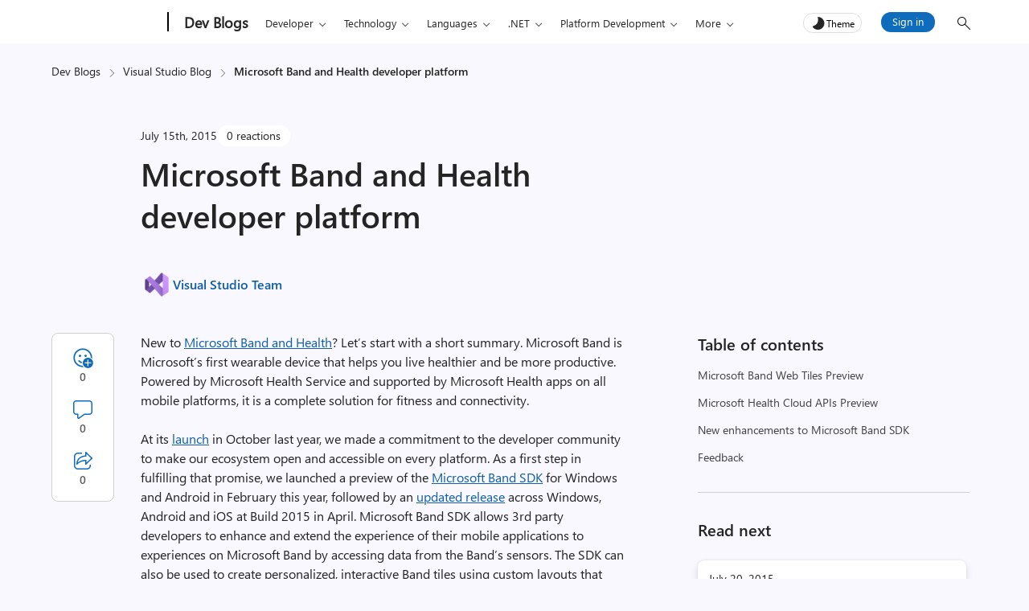

--- FILE ---
content_type: text/html; charset=UTF-8
request_url: https://devblogs.microsoft.com/visualstudio/microsoft-band-and-health-developer-platform/
body_size: 52272
content:
<!DOCTYPE html>
<html lang="en-US" theme="light">

<head>
	<meta charset="UTF-8">
	<script>
		// Initialize theme from localStorage or system preference
		let theme = localStorage.getItem('theme') || (window.matchMedia && window.matchMedia('(prefers-color-scheme: dark)').matches ? 'dark' : 'light');
		document.documentElement.setAttribute('theme', theme);
		const metaTag = document.createElement('meta');
		metaTag.setAttribute('name', 'awa-ver');
		metaTag.content = theme;
		document.head.appendChild(metaTag);
		isDarkTheme = theme === 'dark';
	</script>
	<meta http-equiv="X-UA-Compatible" content="IE=edge">
			<meta name="awa-pageType" content="post" />
				<meta name="awa-product" content="Visual Studio Blog" />
				<meta name="awa-asst" content="3731" />
				<meta name="awa-xtag" content="C#, Microsoft Band, Xamarin">
		
			<meta name="awa-xtopic" content="Cloud, Cross-Platform, Mobile, Visual Studio">	
		
	<meta name="viewport" content="width=device-width, initial-scale=1, shrink-to-fit=no">
	<title>Microsoft Band and Health developer platform - Visual Studio Blog</title>
	<meta name="mobile-web-app-capable" content="yes">
	<meta name="color-scheme" content="dark light">
	<meta name="apple-mobile-web-app-capable" content="yes">
	<meta name="apple-mobile-web-app-title" content="Visual Studio Blog - The official source of product insight from the Visual Studio Engineering Team">
	<link rel="profile" href="http://gmpg.org/xfn/11">
	<link rel="pingback" href="https://devblogs.microsoft.com/visualstudio/xmlrpc.php">
		<!-- [Begin] JSLL SHIM (1DS) domain prefetch  -->
	<link rel="preconnect" href="//js.monitor.azure.com" crossorigin>
	<link rel="preconnect" href="//browser.events.data.microsoft.com" crossorigin>
	<!-- [END] JSLL SHIM (1DS) domain prefetch  -->
	<meta name='robots' content='index, follow, max-image-preview:large, max-snippet:-1, max-video-preview:-1' />

	<!-- This site is optimized with the Yoast SEO Premium plugin v26.6 (Yoast SEO v26.6) - https://yoast.com/wordpress/plugins/seo/ -->
	<link rel="canonical" href="https://devblogs.microsoft.com/visualstudio/microsoft-band-and-health-developer-platform/" />
	<meta property="og:locale" content="en_US" />
	<meta property="og:type" content="article" />
	<meta property="og:title" content="Microsoft Band and Health developer platform - Visual Studio Blog" />
	<meta property="og:description" content="New to Microsoft Band and Health? Let&rsquo;s start with a short summary. Microsoft Band is Microsoft&rsquo;s first wearable device that helps you live healthier and be more productive. Powered by Microsoft Health Service and supported by Microsoft Health apps on all mobile platforms, it is a complete solution for fitness and connectivity. At its launch [&hellip;]" />
	<meta property="og:url" content="https://devblogs.microsoft.com/visualstudio/microsoft-band-and-health-developer-platform/" />
	<meta property="og:site_name" content="Visual Studio Blog" />
	<meta property="article:author" content="www.facebook.com/visualstudio/" />
	<meta property="article:published_time" content="2015-07-15T10:15:00+00:00" />
	<meta property="article:modified_time" content="2022-05-19T04:39:56+00:00" />
	<meta property="og:image" content="https://devblogs.microsoft.com/visualstudio/wp-content/uploads/sites/4/2015/07/2577.MicrosoftBand_thumb_6AD20D3F.jpg" />
	<meta name="author" content="Visual Studio Team" />
	<meta name="twitter:card" content="summary_large_image" />
	<meta name="twitter:creator" content="@x.com/VisualStudio" />
	<script type="application/ld+json" class="yoast-schema-graph">{"@context":"https://schema.org","@graph":[{"@type":"WebPage","@id":"https://devblogs.microsoft.com/visualstudio/microsoft-band-and-health-developer-platform/","url":"https://devblogs.microsoft.com/visualstudio/microsoft-band-and-health-developer-platform/","name":"Microsoft Band and Health developer platform - Visual Studio Blog","isPartOf":{"@id":"https://devblogs.microsoft.com/visualstudio/#website"},"primaryImageOfPage":{"@id":"https://devblogs.microsoft.com/visualstudio/microsoft-band-and-health-developer-platform/#primaryimage"},"image":{"@id":"https://devblogs.microsoft.com/visualstudio/microsoft-band-and-health-developer-platform/#primaryimage"},"thumbnailUrl":"https://devblogs.microsoft.com/visualstudio/wp-content/uploads/sites/4/2026/01/VS-logo-featured-image.webp","datePublished":"2015-07-15T10:15:00+00:00","dateModified":"2022-05-19T04:39:56+00:00","author":{"@id":"https://devblogs.microsoft.com/visualstudio/#/schema/person/3269b825ca2ae50a63a01f27bb1c052f"},"inLanguage":"en-US","potentialAction":[{"@type":"ReadAction","target":["https://devblogs.microsoft.com/visualstudio/microsoft-band-and-health-developer-platform/"]}]},{"@type":"ImageObject","inLanguage":"en-US","@id":"https://devblogs.microsoft.com/visualstudio/microsoft-band-and-health-developer-platform/#primaryimage","url":"https://devblogs.microsoft.com/visualstudio/wp-content/uploads/sites/4/2026/01/VS-logo-featured-image.webp","contentUrl":"https://devblogs.microsoft.com/visualstudio/wp-content/uploads/sites/4/2026/01/VS-logo-featured-image.webp","width":560,"height":350,"caption":"VS logo featured image image"},{"@type":"WebSite","@id":"https://devblogs.microsoft.com/visualstudio/#website","url":"https://devblogs.microsoft.com/visualstudio/","name":"Visual Studio Blog","description":"The official source of product insight from the Visual Studio Engineering Team","potentialAction":[{"@type":"SearchAction","target":{"@type":"EntryPoint","urlTemplate":"https://devblogs.microsoft.com/visualstudio/?s={search_term_string}"},"query-input":{"@type":"PropertyValueSpecification","valueRequired":true,"valueName":"search_term_string"}}],"inLanguage":"en-US"},{"@type":"Person","@id":"https://devblogs.microsoft.com/visualstudio/#/schema/person/3269b825ca2ae50a63a01f27bb1c052f","name":"Visual Studio Team","image":{"@type":"ImageObject","inLanguage":"en-US","@id":"https://devblogs.microsoft.com/visualstudio/#/schema/person/image/","url":"https://devblogs.microsoft.com/visualstudio/wp-content/uploads/sites/4/2022/09/devblog-brand-visualstudio2022-96x96.png","contentUrl":"https://devblogs.microsoft.com/visualstudio/wp-content/uploads/sites/4/2022/09/devblog-brand-visualstudio2022-96x96.png","caption":"Visual Studio Team"},"description":"Visual Studio has evolved from a simple tool bundle into an intelligent, all-in-one development environment. With support for coding in any language on any device, integrated AI to streamline workflows, and seamless cloud scalability, it empowers developers to innovate, deliver faster, and build the future.","sameAs":["https://visualstudio.microsoft.com/","www.facebook.com/visualstudio/","https://x.com/x.com/VisualStudio","www.youtube.com/user/VisualStudio"],"url":"https://devblogs.microsoft.com/visualstudio/author/vsblog/"}]}</script>
	<!-- / Yoast SEO Premium plugin. -->


<link rel="alternate" title="oEmbed (JSON)" type="application/json+oembed" href="https://devblogs.microsoft.com/visualstudio/wp-json/oembed/1.0/embed?url=https%3A%2F%2Fdevblogs.microsoft.com%2Fvisualstudio%2Fmicrosoft-band-and-health-developer-platform%2F" />
<link rel="alternate" title="oEmbed (XML)" type="text/xml+oembed" href="https://devblogs.microsoft.com/visualstudio/wp-json/oembed/1.0/embed?url=https%3A%2F%2Fdevblogs.microsoft.com%2Fvisualstudio%2Fmicrosoft-band-and-health-developer-platform%2F&#038;format=xml" />
<style id='wp-img-auto-sizes-contain-inline-css' type='text/css'>
img:is([sizes=auto i],[sizes^="auto," i]){contain-intrinsic-size:3000px 1500px}
/*# sourceURL=wp-img-auto-sizes-contain-inline-css */
</style>
<style id='wp-emoji-styles-inline-css' type='text/css'>

	img.wp-smiley, img.emoji {
		display: inline !important;
		border: none !important;
		box-shadow: none !important;
		height: 1em !important;
		width: 1em !important;
		margin: 0 0.07em !important;
		vertical-align: -0.1em !important;
		background: none !important;
		padding: 0 !important;
	}
/*# sourceURL=wp-emoji-styles-inline-css */
</style>
<style id='wp-block-library-inline-css' type='text/css'>
:root{--wp-block-synced-color:#7a00df;--wp-block-synced-color--rgb:122,0,223;--wp-bound-block-color:var(--wp-block-synced-color);--wp-editor-canvas-background:#ddd;--wp-admin-theme-color:#007cba;--wp-admin-theme-color--rgb:0,124,186;--wp-admin-theme-color-darker-10:#006ba1;--wp-admin-theme-color-darker-10--rgb:0,107,160.5;--wp-admin-theme-color-darker-20:#005a87;--wp-admin-theme-color-darker-20--rgb:0,90,135;--wp-admin-border-width-focus:2px}@media (min-resolution:192dpi){:root{--wp-admin-border-width-focus:1.5px}}.wp-element-button{cursor:pointer}:root .has-very-light-gray-background-color{background-color:#eee}:root .has-very-dark-gray-background-color{background-color:#313131}:root .has-very-light-gray-color{color:#eee}:root .has-very-dark-gray-color{color:#313131}:root .has-vivid-green-cyan-to-vivid-cyan-blue-gradient-background{background:linear-gradient(135deg,#00d084,#0693e3)}:root .has-purple-crush-gradient-background{background:linear-gradient(135deg,#34e2e4,#4721fb 50%,#ab1dfe)}:root .has-hazy-dawn-gradient-background{background:linear-gradient(135deg,#faaca8,#dad0ec)}:root .has-subdued-olive-gradient-background{background:linear-gradient(135deg,#fafae1,#67a671)}:root .has-atomic-cream-gradient-background{background:linear-gradient(135deg,#fdd79a,#004a59)}:root .has-nightshade-gradient-background{background:linear-gradient(135deg,#330968,#31cdcf)}:root .has-midnight-gradient-background{background:linear-gradient(135deg,#020381,#2874fc)}:root{--wp--preset--font-size--normal:16px;--wp--preset--font-size--huge:42px}.has-regular-font-size{font-size:1em}.has-larger-font-size{font-size:2.625em}.has-normal-font-size{font-size:var(--wp--preset--font-size--normal)}.has-huge-font-size{font-size:var(--wp--preset--font-size--huge)}.has-text-align-center{text-align:center}.has-text-align-left{text-align:left}.has-text-align-right{text-align:right}.has-fit-text{white-space:nowrap!important}#end-resizable-editor-section{display:none}.aligncenter{clear:both}.items-justified-left{justify-content:flex-start}.items-justified-center{justify-content:center}.items-justified-right{justify-content:flex-end}.items-justified-space-between{justify-content:space-between}.screen-reader-text{border:0;clip-path:inset(50%);height:1px;margin:-1px;overflow:hidden;padding:0;position:absolute;width:1px;word-wrap:normal!important}.screen-reader-text:focus{background-color:#ddd;clip-path:none;color:#444;display:block;font-size:1em;height:auto;left:5px;line-height:normal;padding:15px 23px 14px;text-decoration:none;top:5px;width:auto;z-index:100000}html :where(.has-border-color){border-style:solid}html :where([style*=border-top-color]){border-top-style:solid}html :where([style*=border-right-color]){border-right-style:solid}html :where([style*=border-bottom-color]){border-bottom-style:solid}html :where([style*=border-left-color]){border-left-style:solid}html :where([style*=border-width]){border-style:solid}html :where([style*=border-top-width]){border-top-style:solid}html :where([style*=border-right-width]){border-right-style:solid}html :where([style*=border-bottom-width]){border-bottom-style:solid}html :where([style*=border-left-width]){border-left-style:solid}html :where(img[class*=wp-image-]){height:auto;max-width:100%}:where(figure){margin:0 0 1em}html :where(.is-position-sticky){--wp-admin--admin-bar--position-offset:var(--wp-admin--admin-bar--height,0px)}@media screen and (max-width:600px){html :where(.is-position-sticky){--wp-admin--admin-bar--position-offset:0px}}

/*# sourceURL=wp-block-library-inline-css */
</style><style id='global-styles-inline-css' type='text/css'>
:root{--wp--preset--aspect-ratio--square: 1;--wp--preset--aspect-ratio--4-3: 4/3;--wp--preset--aspect-ratio--3-4: 3/4;--wp--preset--aspect-ratio--3-2: 3/2;--wp--preset--aspect-ratio--2-3: 2/3;--wp--preset--aspect-ratio--16-9: 16/9;--wp--preset--aspect-ratio--9-16: 9/16;--wp--preset--color--black: #000000;--wp--preset--color--cyan-bluish-gray: #abb8c3;--wp--preset--color--white: #ffffff;--wp--preset--color--pale-pink: #f78da7;--wp--preset--color--vivid-red: #cf2e2e;--wp--preset--color--luminous-vivid-orange: #ff6900;--wp--preset--color--luminous-vivid-amber: #fcb900;--wp--preset--color--light-green-cyan: #7bdcb5;--wp--preset--color--vivid-green-cyan: #00d084;--wp--preset--color--pale-cyan-blue: #8ed1fc;--wp--preset--color--vivid-cyan-blue: #0693e3;--wp--preset--color--vivid-purple: #9b51e0;--wp--preset--gradient--vivid-cyan-blue-to-vivid-purple: linear-gradient(135deg,rgb(6,147,227) 0%,rgb(155,81,224) 100%);--wp--preset--gradient--light-green-cyan-to-vivid-green-cyan: linear-gradient(135deg,rgb(122,220,180) 0%,rgb(0,208,130) 100%);--wp--preset--gradient--luminous-vivid-amber-to-luminous-vivid-orange: linear-gradient(135deg,rgb(252,185,0) 0%,rgb(255,105,0) 100%);--wp--preset--gradient--luminous-vivid-orange-to-vivid-red: linear-gradient(135deg,rgb(255,105,0) 0%,rgb(207,46,46) 100%);--wp--preset--gradient--very-light-gray-to-cyan-bluish-gray: linear-gradient(135deg,rgb(238,238,238) 0%,rgb(169,184,195) 100%);--wp--preset--gradient--cool-to-warm-spectrum: linear-gradient(135deg,rgb(74,234,220) 0%,rgb(151,120,209) 20%,rgb(207,42,186) 40%,rgb(238,44,130) 60%,rgb(251,105,98) 80%,rgb(254,248,76) 100%);--wp--preset--gradient--blush-light-purple: linear-gradient(135deg,rgb(255,206,236) 0%,rgb(152,150,240) 100%);--wp--preset--gradient--blush-bordeaux: linear-gradient(135deg,rgb(254,205,165) 0%,rgb(254,45,45) 50%,rgb(107,0,62) 100%);--wp--preset--gradient--luminous-dusk: linear-gradient(135deg,rgb(255,203,112) 0%,rgb(199,81,192) 50%,rgb(65,88,208) 100%);--wp--preset--gradient--pale-ocean: linear-gradient(135deg,rgb(255,245,203) 0%,rgb(182,227,212) 50%,rgb(51,167,181) 100%);--wp--preset--gradient--electric-grass: linear-gradient(135deg,rgb(202,248,128) 0%,rgb(113,206,126) 100%);--wp--preset--gradient--midnight: linear-gradient(135deg,rgb(2,3,129) 0%,rgb(40,116,252) 100%);--wp--preset--font-size--small: 13px;--wp--preset--font-size--medium: 20px;--wp--preset--font-size--large: 36px;--wp--preset--font-size--x-large: 42px;--wp--preset--spacing--20: 0.44rem;--wp--preset--spacing--30: 0.67rem;--wp--preset--spacing--40: 1rem;--wp--preset--spacing--50: 1.5rem;--wp--preset--spacing--60: 2.25rem;--wp--preset--spacing--70: 3.38rem;--wp--preset--spacing--80: 5.06rem;--wp--preset--shadow--natural: 6px 6px 9px rgba(0, 0, 0, 0.2);--wp--preset--shadow--deep: 12px 12px 50px rgba(0, 0, 0, 0.4);--wp--preset--shadow--sharp: 6px 6px 0px rgba(0, 0, 0, 0.2);--wp--preset--shadow--outlined: 6px 6px 0px -3px rgb(255, 255, 255), 6px 6px rgb(0, 0, 0);--wp--preset--shadow--crisp: 6px 6px 0px rgb(0, 0, 0);}:root { --wp--style--global--content-size: 840px;--wp--style--global--wide-size: 840px; }:where(body) { margin: 0; }.wp-site-blocks > .alignleft { float: left; margin-right: 2em; }.wp-site-blocks > .alignright { float: right; margin-left: 2em; }.wp-site-blocks > .aligncenter { justify-content: center; margin-left: auto; margin-right: auto; }:where(.is-layout-flex){gap: 0.5em;}:where(.is-layout-grid){gap: 0.5em;}.is-layout-flow > .alignleft{float: left;margin-inline-start: 0;margin-inline-end: 2em;}.is-layout-flow > .alignright{float: right;margin-inline-start: 2em;margin-inline-end: 0;}.is-layout-flow > .aligncenter{margin-left: auto !important;margin-right: auto !important;}.is-layout-constrained > .alignleft{float: left;margin-inline-start: 0;margin-inline-end: 2em;}.is-layout-constrained > .alignright{float: right;margin-inline-start: 2em;margin-inline-end: 0;}.is-layout-constrained > .aligncenter{margin-left: auto !important;margin-right: auto !important;}.is-layout-constrained > :where(:not(.alignleft):not(.alignright):not(.alignfull)){max-width: var(--wp--style--global--content-size);margin-left: auto !important;margin-right: auto !important;}.is-layout-constrained > .alignwide{max-width: var(--wp--style--global--wide-size);}body .is-layout-flex{display: flex;}.is-layout-flex{flex-wrap: wrap;align-items: center;}.is-layout-flex > :is(*, div){margin: 0;}body .is-layout-grid{display: grid;}.is-layout-grid > :is(*, div){margin: 0;}body{padding-top: 0px;padding-right: 0px;padding-bottom: 0px;padding-left: 0px;}a:where(:not(.wp-element-button)){text-decoration: underline;}:root :where(.wp-element-button, .wp-block-button__link){background-color: #32373c;border-width: 0;color: #fff;font-family: inherit;font-size: inherit;font-style: inherit;font-weight: inherit;letter-spacing: inherit;line-height: inherit;padding-top: calc(0.667em + 2px);padding-right: calc(1.333em + 2px);padding-bottom: calc(0.667em + 2px);padding-left: calc(1.333em + 2px);text-decoration: none;text-transform: inherit;}.has-black-color{color: var(--wp--preset--color--black) !important;}.has-cyan-bluish-gray-color{color: var(--wp--preset--color--cyan-bluish-gray) !important;}.has-white-color{color: var(--wp--preset--color--white) !important;}.has-pale-pink-color{color: var(--wp--preset--color--pale-pink) !important;}.has-vivid-red-color{color: var(--wp--preset--color--vivid-red) !important;}.has-luminous-vivid-orange-color{color: var(--wp--preset--color--luminous-vivid-orange) !important;}.has-luminous-vivid-amber-color{color: var(--wp--preset--color--luminous-vivid-amber) !important;}.has-light-green-cyan-color{color: var(--wp--preset--color--light-green-cyan) !important;}.has-vivid-green-cyan-color{color: var(--wp--preset--color--vivid-green-cyan) !important;}.has-pale-cyan-blue-color{color: var(--wp--preset--color--pale-cyan-blue) !important;}.has-vivid-cyan-blue-color{color: var(--wp--preset--color--vivid-cyan-blue) !important;}.has-vivid-purple-color{color: var(--wp--preset--color--vivid-purple) !important;}.has-black-background-color{background-color: var(--wp--preset--color--black) !important;}.has-cyan-bluish-gray-background-color{background-color: var(--wp--preset--color--cyan-bluish-gray) !important;}.has-white-background-color{background-color: var(--wp--preset--color--white) !important;}.has-pale-pink-background-color{background-color: var(--wp--preset--color--pale-pink) !important;}.has-vivid-red-background-color{background-color: var(--wp--preset--color--vivid-red) !important;}.has-luminous-vivid-orange-background-color{background-color: var(--wp--preset--color--luminous-vivid-orange) !important;}.has-luminous-vivid-amber-background-color{background-color: var(--wp--preset--color--luminous-vivid-amber) !important;}.has-light-green-cyan-background-color{background-color: var(--wp--preset--color--light-green-cyan) !important;}.has-vivid-green-cyan-background-color{background-color: var(--wp--preset--color--vivid-green-cyan) !important;}.has-pale-cyan-blue-background-color{background-color: var(--wp--preset--color--pale-cyan-blue) !important;}.has-vivid-cyan-blue-background-color{background-color: var(--wp--preset--color--vivid-cyan-blue) !important;}.has-vivid-purple-background-color{background-color: var(--wp--preset--color--vivid-purple) !important;}.has-black-border-color{border-color: var(--wp--preset--color--black) !important;}.has-cyan-bluish-gray-border-color{border-color: var(--wp--preset--color--cyan-bluish-gray) !important;}.has-white-border-color{border-color: var(--wp--preset--color--white) !important;}.has-pale-pink-border-color{border-color: var(--wp--preset--color--pale-pink) !important;}.has-vivid-red-border-color{border-color: var(--wp--preset--color--vivid-red) !important;}.has-luminous-vivid-orange-border-color{border-color: var(--wp--preset--color--luminous-vivid-orange) !important;}.has-luminous-vivid-amber-border-color{border-color: var(--wp--preset--color--luminous-vivid-amber) !important;}.has-light-green-cyan-border-color{border-color: var(--wp--preset--color--light-green-cyan) !important;}.has-vivid-green-cyan-border-color{border-color: var(--wp--preset--color--vivid-green-cyan) !important;}.has-pale-cyan-blue-border-color{border-color: var(--wp--preset--color--pale-cyan-blue) !important;}.has-vivid-cyan-blue-border-color{border-color: var(--wp--preset--color--vivid-cyan-blue) !important;}.has-vivid-purple-border-color{border-color: var(--wp--preset--color--vivid-purple) !important;}.has-vivid-cyan-blue-to-vivid-purple-gradient-background{background: var(--wp--preset--gradient--vivid-cyan-blue-to-vivid-purple) !important;}.has-light-green-cyan-to-vivid-green-cyan-gradient-background{background: var(--wp--preset--gradient--light-green-cyan-to-vivid-green-cyan) !important;}.has-luminous-vivid-amber-to-luminous-vivid-orange-gradient-background{background: var(--wp--preset--gradient--luminous-vivid-amber-to-luminous-vivid-orange) !important;}.has-luminous-vivid-orange-to-vivid-red-gradient-background{background: var(--wp--preset--gradient--luminous-vivid-orange-to-vivid-red) !important;}.has-very-light-gray-to-cyan-bluish-gray-gradient-background{background: var(--wp--preset--gradient--very-light-gray-to-cyan-bluish-gray) !important;}.has-cool-to-warm-spectrum-gradient-background{background: var(--wp--preset--gradient--cool-to-warm-spectrum) !important;}.has-blush-light-purple-gradient-background{background: var(--wp--preset--gradient--blush-light-purple) !important;}.has-blush-bordeaux-gradient-background{background: var(--wp--preset--gradient--blush-bordeaux) !important;}.has-luminous-dusk-gradient-background{background: var(--wp--preset--gradient--luminous-dusk) !important;}.has-pale-ocean-gradient-background{background: var(--wp--preset--gradient--pale-ocean) !important;}.has-electric-grass-gradient-background{background: var(--wp--preset--gradient--electric-grass) !important;}.has-midnight-gradient-background{background: var(--wp--preset--gradient--midnight) !important;}.has-small-font-size{font-size: var(--wp--preset--font-size--small) !important;}.has-medium-font-size{font-size: var(--wp--preset--font-size--medium) !important;}.has-large-font-size{font-size: var(--wp--preset--font-size--large) !important;}.has-x-large-font-size{font-size: var(--wp--preset--font-size--x-large) !important;}
/*# sourceURL=global-styles-inline-css */
</style>

<link rel='stylesheet' id='mpp_gutenberg-css' href='https://devblogs.microsoft.com/visualstudio/wp-content/plugins/metronet-profile-picture/dist/blocks.style.build.css?ver=2.6.3' type='text/css' media='all' />
<link rel='stylesheet' id='devblogs-lightbox-css-css' href='https://devblogs.microsoft.com/visualstudio/wp-content/plugins/devblogs-lightbox/assets/css/lightbox.css?ver=1760648051' type='text/css' media='all' />
<link rel='stylesheet' id='newsletter-css' href='https://devblogs.microsoft.com/visualstudio/wp-content/plugins/newsletter/style.css?ver=9.1.0' type='text/css' media='all' />
<link rel='stylesheet' id='newsletter-country-sync-css-css' href='https://devblogs.microsoft.com/visualstudio/wp-content/plugins/newsletter-country-sync/css/newsletter-style.css?ver=1765306752' type='text/css' media='all' />
<link rel='stylesheet' id='devblogs-evo-styles-css' href='https://devblogs.microsoft.com/visualstudio/wp-content/themes/devblogs-evo/css/theme.min.css?ver=1.4.0.1765476597' type='text/css' media='all' />
<link rel='stylesheet' id='fabric-icons-css' href='https://devblogs.microsoft.com/visualstudio/wp-content/plugins/fabric-icon-manager/assets/css/fabric-icons.css?ver=1699358813' type='text/css' media='all' />
<link rel='stylesheet' id='dev-comments-evo-style-css' href='https://devblogs.microsoft.com/visualstudio/wp-content/plugins/devblogs-comments-evo/admin/css/simplecomments.min.css?ver=1768340372' type='text/css' media='all' />
<link rel='stylesheet' id='dashicons-css' href='https://devblogs.microsoft.com/visualstudio/wp-includes/css/dashicons.min.css' type='text/css' media='all' />
<link rel='stylesheet' id='editor-buttons-css' href='https://devblogs.microsoft.com/visualstudio/wp-includes/css/editor.min.css' type='text/css' media='all' />
<link rel='stylesheet' id='block-custom-css' href='https://devblogs.microsoft.com/visualstudio/wp-content/plugins/devblogs-blocks/assets/block-custom.css' type='text/css' media='all' />
<link rel='stylesheet' id='highlight-css-css' href='https://devblogs.microsoft.com/visualstudio/wp-content/plugins/devblogs-blocks/assets/highlight.css' type='text/css' media='all' />
<script type="text/javascript">
            window._nslDOMReady = (function () {
                const executedCallbacks = new Set();
            
                return function (callback) {
                    /**
                    * Third parties might dispatch DOMContentLoaded events, so we need to ensure that we only run our callback once!
                    */
                    if (executedCallbacks.has(callback)) return;
            
                    const wrappedCallback = function () {
                        if (executedCallbacks.has(callback)) return;
                        executedCallbacks.add(callback);
                        callback();
                    };
            
                    if (document.readyState === "complete" || document.readyState === "interactive") {
                        wrappedCallback();
                    } else {
                        document.addEventListener("DOMContentLoaded", wrappedCallback);
                    }
                };
            })();
        </script><script type="text/javascript" src="https://devblogs.microsoft.com/visualstudio/wp-includes/js/jquery/jquery.min.js?ver=3.7.1" id="jquery-core-js"></script>
<script type="text/javascript" src="https://devblogs.microsoft.com/visualstudio/wp-content/themes/devblogs-evo/js/back-to-top.min.js?ver=1737047887" id="back-to-top-script-js"></script>
<link rel="https://api.w.org/" href="https://devblogs.microsoft.com/visualstudio/wp-json/" /><link rel="alternate" title="JSON" type="application/json" href="https://devblogs.microsoft.com/visualstudio/wp-json/wp/v2/posts/3731" /><link rel="EditURI" type="application/rsd+xml" title="RSD" href="https://devblogs.microsoft.com/visualstudio/xmlrpc.php?rsd" />
<link rel='shortlink' href='https://devblogs.microsoft.com/visualstudio/?p=3731' />
<script type="application/ld+json">{"@context":"https:\/\/schema.org","@type":"BreadcrumbList","itemListElement":[{"@type":"ListItem","position":1,"name":"Dev Blogs","item":"https:\/\/devblogs.microsoft.com\/"},{"@type":"ListItem","position":2,"name":"Visual Studio Blog","item":"https:\/\/devblogs.microsoft.com\/visualstudio\/"},{"@type":"ListItem","position":3,"name":"Microsoft Band and Health developer platform","item":"https:\/\/devblogs.microsoft.com\/visualstudio\/microsoft-band-and-health-developer-platform\/"}]}</script>		<script type="text/javascript">
				(function(c,l,a,r,i,t,y){
					c[a]=c[a]||function(){(c[a].q=c[a].q||[]).push(arguments)};t=l.createElement(r);t.async=1;
					t.src="https://www.clarity.ms/tag/"+i+"?ref=wordpress";y=l.getElementsByTagName(r)[0];y.parentNode.insertBefore(t,y);
				})(window, document, "clarity", "script", "jmy8eheejj");
		</script>
		<meta name="generator" content="performance-lab 4.0.0; plugins: webp-uploads">
<meta name="generator" content="webp-uploads 2.6.0">
<style>#respond h3#reply-title{display:none;}</style><link rel="icon" href="https://devblogs.microsoft.com/visualstudio/wp-content/uploads/sites/4/2018/10/Microsoft-Favicon.png" sizes="32x32" />
<link rel="icon" href="https://devblogs.microsoft.com/visualstudio/wp-content/uploads/sites/4/2018/10/Microsoft-Favicon.png" sizes="192x192" />
<link rel="apple-touch-icon" href="https://devblogs.microsoft.com/visualstudio/wp-content/uploads/sites/4/2018/10/Microsoft-Favicon.png" />
<meta name="msapplication-TileImage" content="https://devblogs.microsoft.com/visualstudio/wp-content/uploads/sites/4/2018/10/Microsoft-Favicon.png" />
<style type="text/css">div.nsl-container[data-align="left"] {
    text-align: left;
}

div.nsl-container[data-align="center"] {
    text-align: center;
}

div.nsl-container[data-align="right"] {
    text-align: right;
}


div.nsl-container div.nsl-container-buttons a[data-plugin="nsl"] {
    text-decoration: none;
    box-shadow: none;
    border: 0;
}

div.nsl-container .nsl-container-buttons {
    display: flex;
    padding: 5px 0;
}

div.nsl-container.nsl-container-block .nsl-container-buttons {
    display: inline-grid;
    grid-template-columns: minmax(145px, auto);
}

div.nsl-container-block-fullwidth .nsl-container-buttons {
    flex-flow: column;
    align-items: center;
}

div.nsl-container-block-fullwidth .nsl-container-buttons a,
div.nsl-container-block .nsl-container-buttons a {
    flex: 1 1 auto;
    display: block;
    margin: 5px 0;
    width: 100%;
}

div.nsl-container-inline {
    margin: -5px;
    text-align: left;
}

div.nsl-container-inline .nsl-container-buttons {
    justify-content: center;
    flex-wrap: wrap;
}

div.nsl-container-inline .nsl-container-buttons a {
    margin: 5px;
    display: inline-block;
}

div.nsl-container-grid .nsl-container-buttons {
    flex-flow: row;
    align-items: center;
    flex-wrap: wrap;
}

div.nsl-container-grid .nsl-container-buttons a {
    flex: 1 1 auto;
    display: block;
    margin: 5px;
    max-width: 280px;
    width: 100%;
}

@media only screen and (min-width: 650px) {
    div.nsl-container-grid .nsl-container-buttons a {
        width: auto;
    }
}

div.nsl-container .nsl-button {
    cursor: pointer;
    vertical-align: top;
    border-radius: 4px;
}

div.nsl-container .nsl-button-default {
    color: #fff;
    display: flex;
}

div.nsl-container .nsl-button-icon {
    display: inline-block;
}

div.nsl-container .nsl-button-svg-container {
    flex: 0 0 auto;
    padding: 8px;
    display: flex;
    align-items: center;
}

div.nsl-container svg {
    height: 24px;
    width: 24px;
    vertical-align: top;
}

div.nsl-container .nsl-button-default div.nsl-button-label-container {
    margin: 0 24px 0 12px;
    padding: 10px 0;
    font-family: Helvetica, Arial, sans-serif;
    font-size: 16px;
    line-height: 20px;
    letter-spacing: .25px;
    overflow: hidden;
    text-align: center;
    text-overflow: clip;
    white-space: nowrap;
    flex: 1 1 auto;
    -webkit-font-smoothing: antialiased;
    -moz-osx-font-smoothing: grayscale;
    text-transform: none;
    display: inline-block;
}

div.nsl-container .nsl-button-google[data-skin="light"] {
    box-shadow: inset 0 0 0 1px #747775;
    color: #1f1f1f;
}

div.nsl-container .nsl-button-google[data-skin="dark"] {
    box-shadow: inset 0 0 0 1px #8E918F;
    color: #E3E3E3;
}

div.nsl-container .nsl-button-google[data-skin="neutral"] {
    color: #1F1F1F;
}

div.nsl-container .nsl-button-google div.nsl-button-label-container {
    font-family: "Roboto Medium", Roboto, Helvetica, Arial, sans-serif;
}

div.nsl-container .nsl-button-apple .nsl-button-svg-container {
    padding: 0 6px;
}

div.nsl-container .nsl-button-apple .nsl-button-svg-container svg {
    height: 40px;
    width: auto;
}

div.nsl-container .nsl-button-apple[data-skin="light"] {
    color: #000;
    box-shadow: 0 0 0 1px #000;
}

div.nsl-container .nsl-button-facebook[data-skin="white"] {
    color: #000;
    box-shadow: inset 0 0 0 1px #000;
}

div.nsl-container .nsl-button-facebook[data-skin="light"] {
    color: #1877F2;
    box-shadow: inset 0 0 0 1px #1877F2;
}

div.nsl-container .nsl-button-spotify[data-skin="white"] {
    color: #191414;
    box-shadow: inset 0 0 0 1px #191414;
}

div.nsl-container .nsl-button-apple div.nsl-button-label-container {
    font-size: 17px;
    font-family: -apple-system, BlinkMacSystemFont, "Segoe UI", Roboto, Helvetica, Arial, sans-serif, "Apple Color Emoji", "Segoe UI Emoji", "Segoe UI Symbol";
}

div.nsl-container .nsl-button-slack div.nsl-button-label-container {
    font-size: 17px;
    font-family: -apple-system, BlinkMacSystemFont, "Segoe UI", Roboto, Helvetica, Arial, sans-serif, "Apple Color Emoji", "Segoe UI Emoji", "Segoe UI Symbol";
}

div.nsl-container .nsl-button-slack[data-skin="light"] {
    color: #000000;
    box-shadow: inset 0 0 0 1px #DDDDDD;
}

div.nsl-container .nsl-button-tiktok[data-skin="light"] {
    color: #161823;
    box-shadow: 0 0 0 1px rgba(22, 24, 35, 0.12);
}


div.nsl-container .nsl-button-kakao {
    color: rgba(0, 0, 0, 0.85);
}

.nsl-clear {
    clear: both;
}

.nsl-container {
    clear: both;
}

.nsl-disabled-provider .nsl-button {
    filter: grayscale(1);
    opacity: 0.8;
}

/*Button align start*/

div.nsl-container-inline[data-align="left"] .nsl-container-buttons {
    justify-content: flex-start;
}

div.nsl-container-inline[data-align="center"] .nsl-container-buttons {
    justify-content: center;
}

div.nsl-container-inline[data-align="right"] .nsl-container-buttons {
    justify-content: flex-end;
}


div.nsl-container-grid[data-align="left"] .nsl-container-buttons {
    justify-content: flex-start;
}

div.nsl-container-grid[data-align="center"] .nsl-container-buttons {
    justify-content: center;
}

div.nsl-container-grid[data-align="right"] .nsl-container-buttons {
    justify-content: flex-end;
}

div.nsl-container-grid[data-align="space-around"] .nsl-container-buttons {
    justify-content: space-around;
}

div.nsl-container-grid[data-align="space-between"] .nsl-container-buttons {
    justify-content: space-between;
}

/* Button align end*/

/* Redirect */

#nsl-redirect-overlay {
    display: flex;
    flex-direction: column;
    justify-content: center;
    align-items: center;
    position: fixed;
    z-index: 1000000;
    left: 0;
    top: 0;
    width: 100%;
    height: 100%;
    backdrop-filter: blur(1px);
    background-color: RGBA(0, 0, 0, .32);;
}

#nsl-redirect-overlay-container {
    display: flex;
    flex-direction: column;
    justify-content: center;
    align-items: center;
    background-color: white;
    padding: 30px;
    border-radius: 10px;
}

#nsl-redirect-overlay-spinner {
    content: '';
    display: block;
    margin: 20px;
    border: 9px solid RGBA(0, 0, 0, .6);
    border-top: 9px solid #fff;
    border-radius: 50%;
    box-shadow: inset 0 0 0 1px RGBA(0, 0, 0, .6), 0 0 0 1px RGBA(0, 0, 0, .6);
    width: 40px;
    height: 40px;
    animation: nsl-loader-spin 2s linear infinite;
}

@keyframes nsl-loader-spin {
    0% {
        transform: rotate(0deg)
    }
    to {
        transform: rotate(360deg)
    }
}

#nsl-redirect-overlay-title {
    font-family: -apple-system, BlinkMacSystemFont, "Segoe UI", Roboto, Oxygen-Sans, Ubuntu, Cantarell, "Helvetica Neue", sans-serif;
    font-size: 18px;
    font-weight: bold;
    color: #3C434A;
}

#nsl-redirect-overlay-text {
    font-family: -apple-system, BlinkMacSystemFont, "Segoe UI", Roboto, Oxygen-Sans, Ubuntu, Cantarell, "Helvetica Neue", sans-serif;
    text-align: center;
    font-size: 14px;
    color: #3C434A;
}

/* Redirect END*/</style><style type="text/css">/* Notice fallback */
#nsl-notices-fallback {
    position: fixed;
    right: 10px;
    top: 10px;
    z-index: 10000;
}

.admin-bar #nsl-notices-fallback {
    top: 42px;
}

#nsl-notices-fallback > div {
    position: relative;
    background: #fff;
    border-left: 4px solid #fff;
    box-shadow: 0 1px 1px 0 rgba(0, 0, 0, .1);
    margin: 5px 15px 2px;
    padding: 1px 20px;
}

#nsl-notices-fallback > div.error {
    display: block;
    border-left-color: #dc3232;
}

#nsl-notices-fallback > div.updated {
    display: block;
    border-left-color: #46b450;
}

#nsl-notices-fallback p {
    margin: .5em 0;
    padding: 2px;
}

#nsl-notices-fallback > div:after {
    position: absolute;
    right: 5px;
    top: 5px;
    content: '\00d7';
    display: block;
    height: 16px;
    width: 16px;
    line-height: 16px;
    text-align: center;
    font-size: 20px;
    cursor: pointer;
}</style>	<!-- Start JSLL SHIM(1DS) Tags -->
	<script src="https://js.monitor.azure.com/scripts/c/ms.jsll-4.min.js" type="text/javascript"></script>
	<script type="text/javascript">
		var config = {
			useDefaultContentName: true,
			useShortNameForContentBlob: false,
//			disablePageUnloadEvents: [0, 1, 2],  // Try at top level for JSLL
			autoCapture: {
				pageView: true,
				onLoad: true,
				lineage: true,
				click: true,
				scroll: true,
				resize: false,
				jsError: true,
				addin: true,
				perf: true
			},
			disableUnloadBeacon: true,  // Disable deprecated unload event listeners
			urlCollectHash: true,
			urlCollectQuery: true,
			instrumentationKey: "31b03416b80d4fec81330cf396b8bf63-2db31b2d-ee29-4371-af87-871cba555f5a-7031",
			coreData: {
				appId: "MSDevBlogs",
			},
			// Initially set the GPC_DataSharingOptIn flag property in 1DS (One Data Source) to false
			advancedConfig: {
				propertyConfiguration: {
					gpcDataSharingOptIn: false
				}
			},
			callback: {
				pageName: function () { return document.title },
				contentUpdatePageTags: function () {

					return {
						metaTags: {
							'ver': theme
						},
					}
				},
				pageActionContentTags: function () {

					return {
						metaTags: {
							'ver': theme
						},
					}
				},
				pageActionPageTags: function () {

					return {
																			"pageType": "post",
																																													"pgauth": "Visual Studio Team",
																																									"authtype": "site_owner",
																																									"pgtag": "C#, Microsoft Band, Xamarin, ",
																																									"pgtop": "Cloud, Cross-Platform, Mobile, Visual Studio, ",
							 
					 				  metaTags: {
																					"publishedDate": '20150715',
											  'ver': theme
						},
					}
				},
				pageViewPageTags: function () {
					return {
																	"pageType": "post",
																																									"pgauth": "Visual Studio Team",
																																							"authtype": "site_owner",
																																							"pgtag": "C#, Microsoft Band, Xamarin, ",
																																							"pgtop": "Cloud, Cross-Platform, Mobile, Visual Studio, ",
																																							"metaTags": {
									"publishedDate": '20150715',
								}
												  
		  					}
				},
			}
		};
		awa.init(config);

		// Suppress Microsoft JSLL v4 internal unload event deprecation warnings
		// TODO: Remove when Microsoft updates JSLL to fix internal Application Insights Core JS deprecation
		(function() {
			const originalWarn = console.warn;
			console.warn = function(...args) {
				const message = args.join(' ');
				// Suppress specific deprecation warning from Microsoft's Application Insights SDK
				// Pattern specifically targets Microsoft SDK file path to avoid false positives
				if (message.includes('EventHelpers.js') && message.includes('deprecated')) {
					// Optionally log once for debugging (comment out for production)
					// if (!window._jsllWarningSuppressed) {
					//     console.log('[Suppressed JSLL SDK deprecation warning]');
					//     window._jsllWarningSuppressed = true;
					// }
					return;
				}
				originalWarn.apply(console, args);
			};
		})();	
	</script>
	<!-- END JSLL SHIM(1DS) Integration -->
	<script>
		/*! lazysizes - v4.1.3 | For lazy loading images */
		!function (a, b) { var c = b(a, a.document); a.lazySizes = c, "object" == typeof module && module.exports && (module.exports = c) }(window, function (a, b) { "use strict"; if (b.getElementsByClassName) { var c, d, e = b.documentElement, f = a.Date, g = a.HTMLPictureElement, h = "addEventListener", i = "getAttribute", j = a[h], k = a.setTimeout, l = a.requestAnimationFrame || k, m = a.requestIdleCallback, n = /^picture$/i, o = ["load", "error", "lazyincluded", "_lazyloaded"], p = {}, q = Array.prototype.forEach, r = function (a, b) { return p[b] || (p[b] = new RegExp("(\\s|^)" + b + "(\\s|$)")), p[b].test(a[i]("class") || "") && p[b] }, s = function (a, b) { r(a, b) || a.setAttribute("class", (a[i]("class") || "").trim() + " " + b) }, t = function (a, b) { var c; (c = r(a, b)) && a.setAttribute("class", (a[i]("class") || "").replace(c, " ")) }, u = function (a, b, c) { var d = c ? h : "removeEventListener"; c && u(a, b), o.forEach(function (c) { a[d](c, b) }) }, v = function (a, d, e, f, g) { var h = b.createEvent("Event"); return e || (e = {}), e.instance = c, h.initEvent(d, !f, !g), h.detail = e, a.dispatchEvent(h), h }, w = function (b, c) { var e; !g && (e = a.picturefill || d.pf) ? (c && c.src && !b[i]("srcset") && b.setAttribute("srcset", c.src), e({ reevaluate: !0, elements: [b] })) : c && c.src && (b.src = c.src) }, x = function (a, b) { return (getComputedStyle(a, null) || {})[b] }, y = function (a, b, c) { for (c = c || a.offsetWidth; c < d.minSize && b && !a._lazysizesWidth;)c = b.offsetWidth, b = b.parentNode; return c }, z = function () { var a, c, d = [], e = [], f = d, g = function () { var b = f; for (f = d.length ? e : d, a = !0, c = !1; b.length;)b.shift()(); a = !1 }, h = function (d, e) { a && !e ? d.apply(this, arguments) : (f.push(d), c || (c = !0, (b.hidden ? k : l)(g))) }; return h._lsFlush = g, h }(), A = function (a, b) { return b ? function () { z(a) } : function () { var b = this, c = arguments; z(function () { a.apply(b, c) }) } }, B = function (a) { var b, c = 0, e = d.throttleDelay, g = d.ricTimeout, h = function () { b = !1, c = f.now(), a() }, i = m && g > 49 ? function () { m(h, { timeout: g }), g !== d.ricTimeout && (g = d.ricTimeout) } : A(function () { k(h) }, !0); return function (a) { var d; (a = a === !0) && (g = 33), b || (b = !0, d = e - (f.now() - c), 0 > d && (d = 0), a || 9 > d ? i() : k(i, d)) } }, C = function (a) { var b, c, d = 99, e = function () { b = null, a() }, g = function () { var a = f.now() - c; d > a ? k(g, d - a) : (m || e)(e) }; return function () { c = f.now(), b || (b = k(g, d)) } }; !function () { var b, c = { lazyClass: "lazyload", loadedClass: "lazyloaded", loadingClass: "lazyloading", preloadClass: "lazypreload", errorClass: "lazyerror", autosizesClass: "lazyautosizes", srcAttr: "data-src", srcsetAttr: "data-srcset", sizesAttr: "data-sizes", minSize: 40, customMedia: {}, init: !0, expFactor: 1.5, hFac: .8, loadMode: 2, loadHidden: !0, ricTimeout: 0, throttleDelay: 125 }; d = a.lazySizesConfig || a.lazysizesConfig || {}; for (b in c) b in d || (d[b] = c[b]); a.lazySizesConfig = d, k(function () { d.init && F() }) }(); var D = function () { var g, l, m, o, p, y, D, F, G, H, I, J, K, L, M = /^img$/i, N = /^iframe$/i, O = "onscroll" in a && !/(gle|ing)bot/.test(navigator.userAgent), P = 0, Q = 0, R = 0, S = -1, T = function (a) { R--, a && a.target && u(a.target, T), (!a || 0 > R || !a.target) && (R = 0) }, U = function (a, c) { var d, f = a, g = "hidden" == x(b.body, "visibility") || "hidden" != x(a.parentNode, "visibility") && "hidden" != x(a, "visibility"); for (F -= c, I += c, G -= c, H += c; g && (f = f.offsetParent) && f != b.body && f != e;)g = (x(f, "opacity") || 1) > 0, g && "visible" != x(f, "overflow") && (d = f.getBoundingClientRect(), g = H > d.left && G < d.right && I > d.top - 1 && F < d.bottom + 1); return g }, V = function () { var a, f, h, j, k, m, n, p, q, r = c.elements; if ((o = d.loadMode) && 8 > R && (a = r.length)) { f = 0, S++, null == K && ("expand" in d || (d.expand = e.clientHeight > 500 && e.clientWidth > 500 ? 500 : 370), J = d.expand, K = J * d.expFactor), K > Q && 1 > R && S > 2 && o > 2 && !b.hidden ? (Q = K, S = 0) : Q = o > 1 && S > 1 && 6 > R ? J : P; for (; a > f; f++)if (r[f] && !r[f]._lazyRace) if (O) if ((p = r[f][i]("data-expand")) && (m = 1 * p) || (m = Q), q !== m && (y = innerWidth + m * L, D = innerHeight + m, n = -1 * m, q = m), h = r[f].getBoundingClientRect(), (I = h.bottom) >= n && (F = h.top) <= D && (H = h.right) >= n * L && (G = h.left) <= y && (I || H || G || F) && (d.loadHidden || "hidden" != x(r[f], "visibility")) && (l && 3 > R && !p && (3 > o || 4 > S) || U(r[f], m))) { if (ba(r[f]), k = !0, R > 9) break } else !k && l && !j && 4 > R && 4 > S && o > 2 && (g[0] || d.preloadAfterLoad) && (g[0] || !p && (I || H || G || F || "auto" != r[f][i](d.sizesAttr))) && (j = g[0] || r[f]); else ba(r[f]); j && !k && ba(j) } }, W = B(V), X = function (a) { s(a.target, d.loadedClass), t(a.target, d.loadingClass), u(a.target, Z), v(a.target, "lazyloaded") }, Y = A(X), Z = function (a) { Y({ target: a.target }) }, $ = function (a, b) { try { a.contentWindow.location.replace(b) } catch (c) { a.src = b } }, _ = function (a) { var b, c = a[i](d.srcsetAttr); (b = d.customMedia[a[i]("data-media") || a[i]("media")]) && a.setAttribute("media", b), c && a.setAttribute("srcset", c) }, aa = A(function (a, b, c, e, f) { var g, h, j, l, o, p; (o = v(a, "lazybeforeunveil", b)).defaultPrevented || (e && (c ? s(a, d.autosizesClass) : a.setAttribute("sizes", e)), h = a[i](d.srcsetAttr), g = a[i](d.srcAttr), f && (j = a.parentNode, l = j && n.test(j.nodeName || "")), p = b.firesLoad || "src" in a && (h || g || l), o = { target: a }, p && (u(a, T, !0), clearTimeout(m), m = k(T, 2500), s(a, d.loadingClass), u(a, Z, !0)), l && q.call(j.getElementsByTagName("source"), _), h ? a.setAttribute("srcset", h) : g && !l && (N.test(a.nodeName) ? $(a, g) : a.src = g), f && (h || l) && w(a, { src: g })), a._lazyRace && delete a._lazyRace, t(a, d.lazyClass), z(function () { (!p || a.complete && a.naturalWidth > 1) && (p ? T(o) : R--, X(o)) }, !0) }), ba = function (a) { var b, c = M.test(a.nodeName), e = c && (a[i](d.sizesAttr) || a[i]("sizes")), f = "auto" == e; (!f && l || !c || !a[i]("src") && !a.srcset || a.complete || r(a, d.errorClass) || !r(a, d.lazyClass)) && (b = v(a, "lazyunveilread").detail, f && E.updateElem(a, !0, a.offsetWidth), a._lazyRace = !0, R++, aa(a, b, f, e, c)) }, ca = function () { if (!l) { if (f.now() - p < 999) return void k(ca, 999); var a = C(function () { d.loadMode = 3, W() }); l = !0, d.loadMode = 3, W(), j("scroll", function () { 3 == d.loadMode && (d.loadMode = 2), a() }, !0) } }; return { _: function () { p = f.now(), c.elements = b.getElementsByClassName(d.lazyClass), g = b.getElementsByClassName(d.lazyClass + " " + d.preloadClass), L = d.hFac, j("scroll", W, !0), j("resize", W, !0), a.MutationObserver ? new MutationObserver(W).observe(e, { childList: !0, subtree: !0, attributes: !0 }) : (e[h]("DOMNodeInserted", W, !0), e[h]("DOMAttrModified", W, !0), setInterval(W, 999)), j("hashchange", W, !0), ["focus", "mouseover", "click", "load", "transitionend", "animationend", "webkitAnimationEnd"].forEach(function (a) { b[h](a, W, !0) }), /d$|^c/.test(b.readyState) ? ca() : (j("load", ca), b[h]("DOMContentLoaded", W), k(ca, 2e4)), c.elements.length ? (V(), z._lsFlush()) : W() }, checkElems: W, unveil: ba } }(), E = function () { var a, c = A(function (a, b, c, d) { var e, f, g; if (a._lazysizesWidth = d, d += "px", a.setAttribute("sizes", d), n.test(b.nodeName || "")) for (e = b.getElementsByTagName("source"), f = 0, g = e.length; g > f; f++)e[f].setAttribute("sizes", d); c.detail.dataAttr || w(a, c.detail) }), e = function (a, b, d) { var e, f = a.parentNode; f && (d = y(a, f, d), e = v(a, "lazybeforesizes", { width: d, dataAttr: !!b }), e.defaultPrevented || (d = e.detail.width, d && d !== a._lazysizesWidth && c(a, f, e, d))) }, f = function () { var b, c = a.length; if (c) for (b = 0; c > b; b++)e(a[b]) }, g = C(f); return { _: function () { a = b.getElementsByClassName(d.autosizesClass), j("resize", g) }, checkElems: g, updateElem: e } }(), F = function () { F.i || (F.i = !0, E._(), D._()) }; return c = { cfg: d, autoSizer: E, loader: D, init: F, uP: w, aC: s, rC: t, hC: r, fire: v, gW: y, rAF: z } } });
	</script>
	<div id="sr-announcer" class="visually-hidden" role="status" aria-live="polite"></div>
<link rel='stylesheet' id='buttons-css' href='https://devblogs.microsoft.com/visualstudio/wp-includes/css/buttons.min.css' type='text/css' media='all' />
</head>

<body class="wp-singular post-template-default single single-post postid-3731 single-format-standard wp-theme-devblogs-evo">
	<!-- Star cookies banner  -->
	<!--<script src="https://wcpstatic.microsoft.com/mscc/lib/v2/wcp-consent.js"></script> -->

	<div id="cookie-banner"></div>
	
	<!-- end cookies banner  -->
		<!-- UHF header -->
	<div id="headerArea" class="uhf"  data-m='{"cN":"headerArea","cT":"Area_coreuiArea","id":"a1Body","sN":1,"aN":"Body"}'>
                <div id="headerRegion"      data-region-key="headerregion" data-m='{"cN":"headerRegion","cT":"Region_coreui-region","id":"r1a1","sN":1,"aN":"a1"}' >

    <div  id="headerUniversalHeader" data-m='{"cN":"headerUniversalHeader","cT":"Module_coreui-universalheader","id":"m1r1a1","sN":1,"aN":"r1a1"}'  data-module-id="Category|headerRegion|coreui-region|headerUniversalHeader|coreui-universalheader">
        


                        <div data-m='{"cN":"cookiebanner_cont","cT":"Container","id":"c1m1r1a1","sN":1,"aN":"m1r1a1"}'>

<div id="uhfCookieAlert" data-locale="en-us">
    <div id="msccBannerV2"></div>
</div>

                            
                        </div>




        <a id="uhfSkipToMain" class="m-skip-to-main" href="javascript:void(0)" data-href="#mainContent" tabindex="0" data-m='{"cN":"Skip to content_nonnav","id":"nn2m1r1a1","sN":2,"aN":"m1r1a1"}'>Skip to main content</a>


<header class="c-uhfh context-uhf no-js c-sgl-stck c-category-header " itemscope="itemscope" data-header-footprint="/DEV_Blogs/DEV_header-landing, fromService: True"   data-magict="true"   itemtype="http://schema.org/Organization">
    <div class="theme-light js-global-head f-closed  global-head-cont" data-m='{"cN":"Universal Header_cont","cT":"Container","id":"c3m1r1a1","sN":3,"aN":"m1r1a1"}'>
        <div class="c-uhfh-gcontainer-st">
            <button type="button" class="c-action-trigger c-glyph glyph-global-nav-button" aria-label="All Microsoft expand to see list of Microsoft products and services" initialState-label="All Microsoft expand to see list of Microsoft products and services" toggleState-label="Close All Microsoft list" aria-expanded="false" data-m='{"cN":"Mobile menu button_nonnav","id":"nn1c3m1r1a1","sN":1,"aN":"c3m1r1a1"}'></button>
            <button type="button" class="c-action-trigger c-glyph glyph-arrow-htmllegacy c-close-search" aria-label="Close search" aria-expanded="false" data-m='{"cN":"Close Search_nonnav","id":"nn2c3m1r1a1","sN":2,"aN":"c3m1r1a1"}'></button>
                    <a id="uhfLogo" class="c-logo c-sgl-stk-uhfLogo" itemprop="url" href="https://www.microsoft.com" aria-label="Microsoft" data-m='{"cN":"GlobalNav_Logo_cont","cT":"Container","id":"c3c3m1r1a1","sN":3,"aN":"c3m1r1a1"}'>
                        <img alt="" itemprop="logo" class="c-image" src="https://uhf.microsoft.com/images/microsoft/RE1Mu3b.png" role="presentation" aria-hidden="true" />
                        <span itemprop="name" role="presentation" aria-hidden="true">Microsoft</span>
                    </a>
            <div class="f-mobile-title">
                <button type="button" class="c-action-trigger c-glyph glyph-chevron-left" aria-label="See more menu options" data-m='{"cN":"Mobile back button_nonnav","id":"nn4c3m1r1a1","sN":4,"aN":"c3m1r1a1"}'></button>
                <span data-global-title="Microsoft home" class="js-mobile-title">Dev Blogs</span>
                <button type="button" class="c-action-trigger c-glyph glyph-chevron-right" aria-label="See more menu options" data-m='{"cN":"Mobile forward button_nonnav","id":"nn5c3m1r1a1","sN":5,"aN":"c3m1r1a1"}'></button>
            </div>
                    <div class="c-show-pipe x-hidden-vp-mobile-st">
                        <a id="uhfCatLogo" class="c-logo c-cat-logo" href="https://devblogs.microsoft.com" aria-label="Dev Blogs" itemprop="url" data-m='{"cN":"CatNav_Dev Blogs_nav","id":"n6c3m1r1a1","sN":6,"aN":"c3m1r1a1"}'>
                                <span>Dev Blogs</span>
                        </a>
                    </div>
                <div class="cat-logo-button-cont x-hidden">
                        <button type="button" id="uhfCatLogoButton" class="c-cat-logo-button x-hidden" aria-expanded="false" aria-label="Dev Blogs" data-m='{"cN":"Dev Blogs_nonnav","id":"nn7c3m1r1a1","sN":7,"aN":"c3m1r1a1"}'>
                            Dev Blogs
                        </button>
                </div>



                    <nav id="uhf-g-nav" aria-label="Contextual menu" class="c-uhfh-gnav" data-m='{"cN":"Category nav_cont","cT":"Container","id":"c8c3m1r1a1","sN":8,"aN":"c3m1r1a1"}'>
            <ul class="js-paddle-items">
                    <li class="single-link js-nav-menu x-hidden-none-mobile-vp uhf-menu-item">
                        <a class="c-uhf-nav-link" href="https://devblogs.microsoft.com" data-m='{"cN":"CatNav_Home_nav","id":"n1c8c3m1r1a1","sN":1,"aN":"c8c3m1r1a1"}' > Home </a>
                    </li>
                                        <li class="nested-menu uhf-menu-item">
                            <div class="c-uhf-menu js-nav-menu">
                                <button type="button" id="Developer"  aria-expanded="false" data-m='{"cN":"CatNav_Developer_nonnav","id":"nn2c8c3m1r1a1","sN":2,"aN":"c8c3m1r1a1"}'>Developer</button>

                                <ul class="" data-class-idn="" aria-hidden="true" data-m='{"cN":"Developer_cont","cT":"Container","id":"c3c8c3m1r1a1","sN":3,"aN":"c8c3m1r1a1"}'>
        <li class="js-nav-menu single-link" data-m='{"cN":"Microsoft for Developers_cont","cT":"Container","id":"c1c3c8c3m1r1a1","sN":1,"aN":"c3c8c3m1r1a1"}'>
            <a id="microsoft-for-developers" class="js-subm-uhf-nav-link" href="https://developer.microsoft.com/blog" data-m='{"cN":"CatNav_Microsoft for Developers_nav","id":"n1c1c3c8c3m1r1a1","sN":1,"aN":"c1c3c8c3m1r1a1"}'>Microsoft for Developers</a>
            
        </li>
        <li class="js-nav-menu single-link" data-m='{"cN":"Visual Studio_cont","cT":"Container","id":"c2c3c8c3m1r1a1","sN":2,"aN":"c3c8c3m1r1a1"}'>
            <a id="visual-studio" class="js-subm-uhf-nav-link" href="https://devblogs.microsoft.com/visualstudio/" data-m='{"cN":"CatNav_Visual Studio_nav","id":"n1c2c3c8c3m1r1a1","sN":1,"aN":"c2c3c8c3m1r1a1"}'>Visual Studio</a>
            
        </li>
        <li class="js-nav-menu single-link" data-m='{"cN":"Visual Studio Code_cont","cT":"Container","id":"c3c3c8c3m1r1a1","sN":3,"aN":"c3c8c3m1r1a1"}'>
            <a id="visual-studio-code" class="js-subm-uhf-nav-link" href="https://devblogs.microsoft.com/vscode-blog" data-m='{"cN":"CatNav_Visual Studio Code_nav","id":"n1c3c3c8c3m1r1a1","sN":1,"aN":"c3c3c8c3m1r1a1"}'>Visual Studio Code</a>
            
        </li>
        <li class="js-nav-menu single-link" data-m='{"cN":"Develop from the cloud_cont","cT":"Container","id":"c4c3c8c3m1r1a1","sN":4,"aN":"c3c8c3m1r1a1"}'>
            <a id="c-shellmenu_5" class="js-subm-uhf-nav-link" href="https://devblogs.microsoft.com/develop-from-the-cloud/" data-m='{"cN":"CatNav_Develop from the cloud_nav","id":"n1c4c3c8c3m1r1a1","sN":1,"aN":"c4c3c8c3m1r1a1"}'>Develop from the cloud</a>
            
        </li>
        <li class="js-nav-menu single-link" data-m='{"cN":"All things Azure_cont","cT":"Container","id":"c5c3c8c3m1r1a1","sN":5,"aN":"c3c8c3m1r1a1"}'>
            <a id="all-things-azure-1" class="js-subm-uhf-nav-link" href="https://devblogs.microsoft.com/all-things-azure/" data-m='{"cN":"CatNav_All things Azure_nav","id":"n1c5c3c8c3m1r1a1","sN":1,"aN":"c5c3c8c3m1r1a1"}'>All things Azure</a>
            
        </li>
        <li class="js-nav-menu single-link" data-m='{"cN":"Xcode_cont","cT":"Container","id":"c6c3c8c3m1r1a1","sN":6,"aN":"c3c8c3m1r1a1"}'>
            <a id="Xcode" class="js-subm-uhf-nav-link" href="https://devblogs.microsoft.com/xcode/" data-m='{"cN":"CatNav_Xcode_nav","id":"n1c6c3c8c3m1r1a1","sN":1,"aN":"c6c3c8c3m1r1a1"}'>Xcode</a>
            
        </li>
        <li class="js-nav-menu single-link" data-m='{"cN":"DevOps_cont","cT":"Container","id":"c7c3c8c3m1r1a1","sN":7,"aN":"c3c8c3m1r1a1"}'>
            <a id="devops" class="js-subm-uhf-nav-link" href="https://devblogs.microsoft.com/devops/" data-m='{"cN":"CatNav_DevOps_nav","id":"n1c7c3c8c3m1r1a1","sN":1,"aN":"c7c3c8c3m1r1a1"}'>DevOps</a>
            
        </li>
        <li class="js-nav-menu single-link" data-m='{"cN":"Windows Developer_cont","cT":"Container","id":"c8c3c8c3m1r1a1","sN":8,"aN":"c3c8c3m1r1a1"}'>
            <a id="windows-developer" class="js-subm-uhf-nav-link" href="https://blogs.windows.com/windowsdeveloper/" data-m='{"cN":"CatNav_Windows Developer_nav","id":"n1c8c3c8c3m1r1a1","sN":1,"aN":"c8c3c8c3m1r1a1"}'>Windows Developer</a>
            
        </li>
        <li class="js-nav-menu single-link" data-m='{"cN":"ISE Developer_cont","cT":"Container","id":"c9c3c8c3m1r1a1","sN":9,"aN":"c3c8c3m1r1a1"}'>
            <a id="ise-developer" class="js-subm-uhf-nav-link" href="https://devblogs.microsoft.com/ise/" data-m='{"cN":"CatNav_ISE Developer_nav","id":"n1c9c3c8c3m1r1a1","sN":1,"aN":"c9c3c8c3m1r1a1"}'>ISE Developer</a>
            
        </li>
        <li class="js-nav-menu single-link" data-m='{"cN":"Azure SDK_cont","cT":"Container","id":"c10c3c8c3m1r1a1","sN":10,"aN":"c3c8c3m1r1a1"}'>
            <a id="Azure-sdk" class="js-subm-uhf-nav-link" href="https://devblogs.microsoft.com/azure-sdk/" data-m='{"cN":"CatNav_Azure SDK_nav","id":"n1c10c3c8c3m1r1a1","sN":1,"aN":"c10c3c8c3m1r1a1"}'>Azure SDK</a>
            
        </li>
        <li class="js-nav-menu single-link" data-m='{"cN":"Command Line_cont","cT":"Container","id":"c11c3c8c3m1r1a1","sN":11,"aN":"c3c8c3m1r1a1"}'>
            <a id="command-line" class="js-subm-uhf-nav-link" href="https://devblogs.microsoft.com/commandline/" data-m='{"cN":"CatNav_Command Line_nav","id":"n1c11c3c8c3m1r1a1","sN":1,"aN":"c11c3c8c3m1r1a1"}'>Command Line</a>
            
        </li>
        <li class="js-nav-menu single-link" data-m='{"cN":"Aspire_cont","cT":"Container","id":"c12c3c8c3m1r1a1","sN":12,"aN":"c3c8c3m1r1a1"}'>
            <a id="Aspire" class="js-subm-uhf-nav-link" href="https://devblogs.microsoft.com/aspire/" data-m='{"cN":"CatNav_Aspire_nav","id":"n1c12c3c8c3m1r1a1","sN":1,"aN":"c12c3c8c3m1r1a1"}'>Aspire</a>
            
        </li>
                                                    
                                </ul>
                            </div>
                        </li>                        <li class="nested-menu uhf-menu-item">
                            <div class="c-uhf-menu js-nav-menu">
                                <button type="button" id="Technology-main"  aria-expanded="false" data-m='{"cN":"CatNav_Technology_nonnav","id":"nn4c8c3m1r1a1","sN":4,"aN":"c8c3m1r1a1"}'>Technology</button>

                                <ul class="" data-class-idn="" aria-hidden="true" data-m='{"cN":"Technology_cont","cT":"Container","id":"c5c8c3m1r1a1","sN":5,"aN":"c8c3m1r1a1"}'>
        <li class="js-nav-menu single-link" data-m='{"cN":"DirectX_cont","cT":"Container","id":"c1c5c8c3m1r1a1","sN":1,"aN":"c5c8c3m1r1a1"}'>
            <a id="DirectX" class="js-subm-uhf-nav-link" href="https://devblogs.microsoft.com/directx/" data-m='{"cN":"CatNav_DirectX_nav","id":"n1c1c5c8c3m1r1a1","sN":1,"aN":"c1c5c8c3m1r1a1"}'>DirectX</a>
            
        </li>
        <li class="js-nav-menu single-link" data-m='{"cN":"Semantic Kernel_cont","cT":"Container","id":"c2c5c8c3m1r1a1","sN":2,"aN":"c5c8c3m1r1a1"}'>
            <a id="semantic-kernel" class="js-subm-uhf-nav-link" href="https://devblogs.microsoft.com/semantic-kernel/" data-m='{"cN":"CatNav_Semantic Kernel_nav","id":"n1c2c5c8c3m1r1a1","sN":1,"aN":"c2c5c8c3m1r1a1"}'>Semantic Kernel</a>
            
        </li>
                                                    
                                </ul>
                            </div>
                        </li>                        <li class="nested-menu uhf-menu-item">
                            <div class="c-uhf-menu js-nav-menu">
                                <button type="button" id="Languages"  aria-expanded="false" data-m='{"cN":"CatNav_Languages_nonnav","id":"nn6c8c3m1r1a1","sN":6,"aN":"c8c3m1r1a1"}'>Languages</button>

                                <ul class="" data-class-idn="" aria-hidden="true" data-m='{"cN":"Languages_cont","cT":"Container","id":"c7c8c3m1r1a1","sN":7,"aN":"c8c3m1r1a1"}'>
        <li class="js-nav-menu single-link" data-m='{"cN":"C++_cont","cT":"Container","id":"c1c7c8c3m1r1a1","sN":1,"aN":"c7c8c3m1r1a1"}'>
            <a id="c++" class="js-subm-uhf-nav-link" href="https://devblogs.microsoft.com/cppblog/" data-m='{"cN":"CatNav_C++_nav","id":"n1c1c7c8c3m1r1a1","sN":1,"aN":"c1c7c8c3m1r1a1"}'>C++</a>
            
        </li>
        <li class="js-nav-menu single-link" data-m='{"cN":"C#_cont","cT":"Container","id":"c2c7c8c3m1r1a1","sN":2,"aN":"c7c8c3m1r1a1"}'>
            <a id="c#" class="js-subm-uhf-nav-link" href="https://devblogs.microsoft.com/dotnet/category/csharp/" data-m='{"cN":"CatNav_C#_nav","id":"n1c2c7c8c3m1r1a1","sN":1,"aN":"c2c7c8c3m1r1a1"}'>C#</a>
            
        </li>
        <li class="js-nav-menu single-link" data-m='{"cN":"F#_cont","cT":"Container","id":"c3c7c8c3m1r1a1","sN":3,"aN":"c7c8c3m1r1a1"}'>
            <a id="F#" class="js-subm-uhf-nav-link" href="https://devblogs.microsoft.com/dotnet/category/fsharp/" data-m='{"cN":"CatNav_F#_nav","id":"n1c3c7c8c3m1r1a1","sN":1,"aN":"c3c7c8c3m1r1a1"}'>F#</a>
            
        </li>
        <li class="js-nav-menu single-link" data-m='{"cN":"TypeScript_cont","cT":"Container","id":"c4c7c8c3m1r1a1","sN":4,"aN":"c7c8c3m1r1a1"}'>
            <a id="TypeScript" class="js-subm-uhf-nav-link" href="https://devblogs.microsoft.com/typescript/" data-m='{"cN":"CatNav_TypeScript_nav","id":"n1c4c7c8c3m1r1a1","sN":1,"aN":"c4c7c8c3m1r1a1"}'>TypeScript</a>
            
        </li>
        <li class="js-nav-menu single-link" data-m='{"cN":"PowerShell Team_cont","cT":"Container","id":"c5c7c8c3m1r1a1","sN":5,"aN":"c7c8c3m1r1a1"}'>
            <a id="powershell-team" class="js-subm-uhf-nav-link" href="https://devblogs.microsoft.com/powershell/" data-m='{"cN":"CatNav_PowerShell Team_nav","id":"n1c5c7c8c3m1r1a1","sN":1,"aN":"c5c7c8c3m1r1a1"}'>PowerShell Team</a>
            
        </li>
        <li class="js-nav-menu single-link" data-m='{"cN":"Python_cont","cT":"Container","id":"c6c7c8c3m1r1a1","sN":6,"aN":"c7c8c3m1r1a1"}'>
            <a id="Python" class="js-subm-uhf-nav-link" href="https://devblogs.microsoft.com/python/" data-m='{"cN":"CatNav_Python_nav","id":"n1c6c7c8c3m1r1a1","sN":1,"aN":"c6c7c8c3m1r1a1"}'>Python</a>
            
        </li>
        <li class="js-nav-menu single-link" data-m='{"cN":"Java_cont","cT":"Container","id":"c7c7c8c3m1r1a1","sN":7,"aN":"c7c8c3m1r1a1"}'>
            <a id="Java" class="js-subm-uhf-nav-link" href="https://devblogs.microsoft.com/java/" data-m='{"cN":"CatNav_Java_nav","id":"n1c7c7c8c3m1r1a1","sN":1,"aN":"c7c7c8c3m1r1a1"}'>Java</a>
            
        </li>
        <li class="js-nav-menu single-link" data-m='{"cN":"Java Blog in Chinese_cont","cT":"Container","id":"c8c7c8c3m1r1a1","sN":8,"aN":"c7c8c3m1r1a1"}'>
            <a id="java-blog-in-chinese" class="js-subm-uhf-nav-link" href="https://devblogs.microsoft.com/java-ch/" data-m='{"cN":"CatNav_Java Blog in Chinese_nav","id":"n1c8c7c8c3m1r1a1","sN":1,"aN":"c8c7c8c3m1r1a1"}'>Java Blog in Chinese</a>
            
        </li>
        <li class="js-nav-menu single-link" data-m='{"cN":"Go_cont","cT":"Container","id":"c9c7c8c3m1r1a1","sN":9,"aN":"c7c8c3m1r1a1"}'>
            <a id="go" class="js-subm-uhf-nav-link" href="https://devblogs.microsoft.com/go/" data-m='{"cN":"CatNav_Go_nav","id":"n1c9c7c8c3m1r1a1","sN":1,"aN":"c9c7c8c3m1r1a1"}'>Go</a>
            
        </li>
                                                    
                                </ul>
                            </div>
                        </li>                        <li class="nested-menu uhf-menu-item">
                            <div class="c-uhf-menu js-nav-menu">
                                <button type="button" id="c-shellmenu_27"  aria-expanded="false" data-m='{"cN":"CatNav_.Net_nonnav","id":"nn8c8c3m1r1a1","sN":8,"aN":"c8c3m1r1a1"}'>.NET</button>

                                <ul class="" data-class-idn="" aria-hidden="true" data-m='{"cN":".Net_cont","cT":"Container","id":"c9c8c3m1r1a1","sN":9,"aN":"c8c3m1r1a1"}'>
        <li class="js-nav-menu single-link" data-m='{"cN":"All .NET posts_cont","cT":"Container","id":"c1c9c8c3m1r1a1","sN":1,"aN":"c9c8c3m1r1a1"}'>
            <a id="all-dotnet-posts" class="js-subm-uhf-nav-link" href="https://devblogs.microsoft.com/dotnet/ " data-m='{"cN":"CatNav_All .NET posts_nav","id":"n1c1c9c8c3m1r1a1","sN":1,"aN":"c1c9c8c3m1r1a1"}'>All .NET posts</a>
            
        </li>
        <li class="js-nav-menu single-link" data-m='{"cN":".NET Aspire_cont","cT":"Container","id":"c2c9c8c3m1r1a1","sN":2,"aN":"c9c8c3m1r1a1"}'>
            <a id="c-shellmenu_29" class="js-subm-uhf-nav-link" href="https://devblogs.microsoft.com/dotnet/category/dotnet-aspire/" data-m='{"cN":"CatNav_.NET Aspire_nav","id":"n1c2c9c8c3m1r1a1","sN":1,"aN":"c2c9c8c3m1r1a1"}'>.NET Aspire</a>
            
        </li>
        <li class="js-nav-menu single-link" data-m='{"cN":".NET MAUI_cont","cT":"Container","id":"c3c9c8c3m1r1a1","sN":3,"aN":"c9c8c3m1r1a1"}'>
            <a id="dotnet-MAUI" class="js-subm-uhf-nav-link" href="https://devblogs.microsoft.com/dotnet/category/maui/" data-m='{"cN":"CatNav_.NET MAUI_nav","id":"n1c3c9c8c3m1r1a1","sN":1,"aN":"c3c9c8c3m1r1a1"}'>.NET MAUI</a>
            
        </li>
        <li class="js-nav-menu single-link" data-m='{"cN":"AI_cont","cT":"Container","id":"c4c9c8c3m1r1a1","sN":4,"aN":"c9c8c3m1r1a1"}'>
            <a id="AI" class="js-subm-uhf-nav-link" href="https://devblogs.microsoft.com/dotnet/category/ai/" data-m='{"cN":"CatNav_AI_nav","id":"n1c4c9c8c3m1r1a1","sN":1,"aN":"c4c9c8c3m1r1a1"}'>AI</a>
            
        </li>
        <li class="js-nav-menu single-link" data-m='{"cN":"ASP.NET Core_cont","cT":"Container","id":"c5c9c8c3m1r1a1","sN":5,"aN":"c9c8c3m1r1a1"}'>
            <a id="aspnet-core" class="js-subm-uhf-nav-link" href="https://devblogs.microsoft.com/dotnet/category/aspnetcore/" data-m='{"cN":"CatNav_ASP.NET Core_nav","id":"n1c5c9c8c3m1r1a1","sN":1,"aN":"c5c9c8c3m1r1a1"}'>ASP.NET Core</a>
            
        </li>
        <li class="js-nav-menu single-link" data-m='{"cN":"Blazor_cont","cT":"Container","id":"c6c9c8c3m1r1a1","sN":6,"aN":"c9c8c3m1r1a1"}'>
            <a id="blazor" class="js-subm-uhf-nav-link" href="https://devblogs.microsoft.com/dotnet/category/blazor/" data-m='{"cN":"CatNav_Blazor_nav","id":"n1c6c9c8c3m1r1a1","sN":1,"aN":"c6c9c8c3m1r1a1"}'>Blazor</a>
            
        </li>
        <li class="js-nav-menu single-link" data-m='{"cN":"Entity Framework_cont","cT":"Container","id":"c7c9c8c3m1r1a1","sN":7,"aN":"c9c8c3m1r1a1"}'>
            <a id="entity-framework" class="js-subm-uhf-nav-link" href="https://devblogs.microsoft.com/dotnet/category/entity-framework/" data-m='{"cN":"CatNav_Entity Framework_nav","id":"n1c7c9c8c3m1r1a1","sN":1,"aN":"c7c9c8c3m1r1a1"}'>Entity Framework</a>
            
        </li>
        <li class="js-nav-menu single-link" data-m='{"cN":"NuGet_cont","cT":"Container","id":"c8c9c8c3m1r1a1","sN":8,"aN":"c9c8c3m1r1a1"}'>
            <a id="nuget" class="js-subm-uhf-nav-link" href="https://devblogs.microsoft.com/dotnet/category/nuget/" data-m='{"cN":"CatNav_NuGet_nav","id":"n1c8c9c8c3m1r1a1","sN":1,"aN":"c8c9c8c3m1r1a1"}'>NuGet</a>
            
        </li>
        <li class="js-nav-menu single-link" data-m='{"cN":"Servicing_cont","cT":"Container","id":"c9c9c8c3m1r1a1","sN":9,"aN":"c9c8c3m1r1a1"}'>
            <a id="servicing" class="js-subm-uhf-nav-link" href="https://devblogs.microsoft.com/dotnet/category/maintenance-and-updates/" data-m='{"cN":"CatNav_Servicing_nav","id":"n1c9c9c8c3m1r1a1","sN":1,"aN":"c9c9c8c3m1r1a1"}'>Servicing</a>
            
        </li>
        <li class="js-nav-menu single-link" data-m='{"cN":".NET Blog in Chinese_cont","cT":"Container","id":"c10c9c8c3m1r1a1","sN":10,"aN":"c9c8c3m1r1a1"}'>
            <a id="dotnet-blog-in-chinese" class="js-subm-uhf-nav-link" href="https://devblogs.microsoft.com/dotnet-ch/" data-m='{"cN":"CatNav_.NET Blog in Chinese_nav","id":"n1c10c9c8c3m1r1a1","sN":1,"aN":"c10c9c8c3m1r1a1"}'>.NET Blog in Chinese</a>
            
        </li>
                                                    
                                </ul>
                            </div>
                        </li>                        <li class="nested-menu uhf-menu-item">
                            <div class="c-uhf-menu js-nav-menu">
                                <button type="button" id="platform-development"  aria-expanded="false" data-m='{"cN":"CatNav_Platform Development_nonnav","id":"nn10c8c3m1r1a1","sN":10,"aN":"c8c3m1r1a1"}'>Platform Development</button>

                                <ul class="" data-class-idn="" aria-hidden="true" data-m='{"cN":"Platform Development_cont","cT":"Container","id":"c11c8c3m1r1a1","sN":11,"aN":"c8c3m1r1a1"}'>
        <li class="js-nav-menu single-link" data-m='{"cN":"#ifdef Windows_cont","cT":"Container","id":"c1c11c8c3m1r1a1","sN":1,"aN":"c11c8c3m1r1a1"}'>
            <a id="pax-windows" class="js-subm-uhf-nav-link" href="https://devblogs.microsoft.com/ifdef-windows/" data-m='{"cN":"CatNav_#ifdef Windows_nav","id":"n1c1c11c8c3m1r1a1","sN":1,"aN":"c1c11c8c3m1r1a1"}'>#ifdef Windows</a>
            
        </li>
        <li class="js-nav-menu single-link" data-m='{"cN":"Microsoft Foundry_cont","cT":"Container","id":"c2c11c8c3m1r1a1","sN":2,"aN":"c11c8c3m1r1a1"}'>
            <a id="azure-aI-foundry" class="js-subm-uhf-nav-link" href="https://devblogs.microsoft.com/foundry/" data-m='{"cN":"CatNav_Microsoft Foundry_nav","id":"n1c2c11c8c3m1r1a1","sN":1,"aN":"c2c11c8c3m1r1a1"}'>Microsoft Foundry</a>
            
        </li>
        <li class="js-nav-menu single-link" data-m='{"cN":"Azure Government_cont","cT":"Container","id":"c3c11c8c3m1r1a1","sN":3,"aN":"c11c8c3m1r1a1"}'>
            <a id="azure-government" class="js-subm-uhf-nav-link" href="https://devblogs.microsoft.com/azuregov/" data-m='{"cN":"CatNav_Azure Government_nav","id":"n1c3c11c8c3m1r1a1","sN":1,"aN":"c3c11c8c3m1r1a1"}'>Azure Government</a>
            
        </li>
        <li class="js-nav-menu single-link" data-m='{"cN":"Azure VM Runtime Team_cont","cT":"Container","id":"c4c11c8c3m1r1a1","sN":4,"aN":"c11c8c3m1r1a1"}'>
            <a id="azure-vm-runtime" class="js-subm-uhf-nav-link" href="https://devblogs.microsoft.com/azure-vm-runtime/" data-m='{"cN":"CatNav_Azure VM Runtime Team_nav","id":"n1c4c11c8c3m1r1a1","sN":1,"aN":"c4c11c8c3m1r1a1"}'>Azure VM Runtime Team</a>
            
        </li>
        <li class="js-nav-menu single-link" data-m='{"cN":"Bing Dev Center_cont","cT":"Container","id":"c5c11c8c3m1r1a1","sN":5,"aN":"c11c8c3m1r1a1"}'>
            <a id="bing-dev-center" class="js-subm-uhf-nav-link" href="https://blogs.bing.com/Developers-Blog/" data-m='{"cN":"CatNav_Bing Dev Center_nav","id":"n1c5c11c8c3m1r1a1","sN":1,"aN":"c5c11c8c3m1r1a1"}'>Bing Dev Center</a>
            
        </li>
        <li class="js-nav-menu single-link" data-m='{"cN":"Microsoft Edge Dev_cont","cT":"Container","id":"c6c11c8c3m1r1a1","sN":6,"aN":"c11c8c3m1r1a1"}'>
            <a id="microsoft-edge-dev" class="js-subm-uhf-nav-link" href="http://blogs.windows.com/msedgedev/" data-m='{"cN":"CatNav_Microsoft Edge Dev_nav","id":"n1c6c11c8c3m1r1a1","sN":1,"aN":"c6c11c8c3m1r1a1"}'>Microsoft Edge Dev</a>
            
        </li>
        <li class="js-nav-menu single-link" data-m='{"cN":"Microsoft Azure_cont","cT":"Container","id":"c7c11c8c3m1r1a1","sN":7,"aN":"c11c8c3m1r1a1"}'>
            <a id="microsoft-azure" class="js-subm-uhf-nav-link" href="http://azure.microsoft.com/blog/" data-m='{"cN":"CatNav_Microsoft Azure_nav","id":"n1c7c11c8c3m1r1a1","sN":1,"aN":"c7c11c8c3m1r1a1"}'>Microsoft Azure</a>
            
        </li>
        <li class="js-nav-menu single-link" data-m='{"cN":"Microsoft 365 Developer_cont","cT":"Container","id":"c8c11c8c3m1r1a1","sN":8,"aN":"c11c8c3m1r1a1"}'>
            <a id="microsoft-365-developer" class="js-subm-uhf-nav-link" href="https://devblogs.microsoft.com/microsoft365dev/" data-m='{"cN":"CatNav_Microsoft 365 Developer_nav","id":"n1c8c11c8c3m1r1a1","sN":1,"aN":"c8c11c8c3m1r1a1"}'>Microsoft 365 Developer</a>
            
        </li>
        <li class="js-nav-menu single-link" data-m='{"cN":"Microsoft Entra Identity Developer_cont","cT":"Container","id":"c9c11c8c3m1r1a1","sN":9,"aN":"c11c8c3m1r1a1"}'>
            <a id="microsoft-entra-identity-developer" class="js-subm-uhf-nav-link" href="https://devblogs.microsoft.com/identity/" data-m='{"cN":"CatNav_Microsoft Entra Identity Developer_nav","id":"n1c9c11c8c3m1r1a1","sN":1,"aN":"c9c11c8c3m1r1a1"}'>Microsoft Entra Identity Developer</a>
            
        </li>
        <li class="js-nav-menu single-link" data-m='{"cN":"Old New Thing_cont","cT":"Container","id":"c10c11c8c3m1r1a1","sN":10,"aN":"c11c8c3m1r1a1"}'>
            <a id="old-new-thing" class="js-subm-uhf-nav-link" href="https://devblogs.microsoft.com/oldnewthing/" data-m='{"cN":"CatNav_Old New Thing_nav","id":"n1c10c11c8c3m1r1a1","sN":1,"aN":"c10c11c8c3m1r1a1"}'>Old New Thing</a>
            
        </li>
        <li class="js-nav-menu single-link" data-m='{"cN":"Power Platform_cont","cT":"Container","id":"c11c11c8c3m1r1a1","sN":11,"aN":"c11c8c3m1r1a1"}'>
            <a id="power-platform" class="js-subm-uhf-nav-link" href="https://devblogs.microsoft.com/powerplatform/" data-m='{"cN":"CatNav_Power Platform_nav","id":"n1c11c11c8c3m1r1a1","sN":1,"aN":"c11c11c8c3m1r1a1"}'>Power Platform</a>
            
        </li>
                                                    
                                </ul>
                            </div>
                        </li>                        <li class="nested-menu uhf-menu-item">
                            <div class="c-uhf-menu js-nav-menu">
                                <button type="button" id="data-development"  aria-expanded="false" data-m='{"cN":"CatNav_Date Development_nonnav","id":"nn12c8c3m1r1a1","sN":12,"aN":"c8c3m1r1a1"}'>Data Development</button>

                                <ul class="" data-class-idn="" aria-hidden="true" data-m='{"cN":"Date Development_cont","cT":"Container","id":"c13c8c3m1r1a1","sN":13,"aN":"c8c3m1r1a1"}'>
        <li class="js-nav-menu single-link" data-m='{"cN":"Azure Cosmos DB_cont","cT":"Container","id":"c1c13c8c3m1r1a1","sN":1,"aN":"c13c8c3m1r1a1"}'>
            <a id="azure-cosmos-db" class="js-subm-uhf-nav-link" href="https://devblogs.microsoft.com/cosmosdb/" data-m='{"cN":"CatNav_Azure Cosmos DB_nav","id":"n1c1c13c8c3m1r1a1","sN":1,"aN":"c1c13c8c3m1r1a1"}'> Azure Cosmos DB</a>
            
        </li>
        <li class="js-nav-menu single-link" data-m='{"cN":"Azure Data Studio_cont","cT":"Container","id":"c2c13c8c3m1r1a1","sN":2,"aN":"c13c8c3m1r1a1"}'>
            <a id="azure-data-studio" class="js-subm-uhf-nav-link" href="https://cloudblogs.microsoft.com/sqlserver/?product=azure-data-studio" data-m='{"cN":"CatNav_Azure Data Studio_nav","id":"n1c2c13c8c3m1r1a1","sN":1,"aN":"c2c13c8c3m1r1a1"}'>Azure Data Studio</a>
            
        </li>
        <li class="js-nav-menu single-link" data-m='{"cN":"Azure SQL_cont","cT":"Container","id":"c3c13c8c3m1r1a1","sN":3,"aN":"c13c8c3m1r1a1"}'>
            <a id="azure-SQL" class="js-subm-uhf-nav-link" href="https://devblogs.microsoft.com/azure-sql/" data-m='{"cN":"CatNav_Azure SQL_nav","id":"n1c3c13c8c3m1r1a1","sN":1,"aN":"c3c13c8c3m1r1a1"}'>Azure SQL</a>
            
        </li>
        <li class="js-nav-menu single-link" data-m='{"cN":"OData_cont","cT":"Container","id":"c4c13c8c3m1r1a1","sN":4,"aN":"c13c8c3m1r1a1"}'>
            <a id="OData" class="js-subm-uhf-nav-link" href="https://devblogs.microsoft.com/odata/" data-m='{"cN":"CatNav_OData_nav","id":"n1c4c13c8c3m1r1a1","sN":1,"aN":"c4c13c8c3m1r1a1"}'>OData</a>
            
        </li>
        <li class="js-nav-menu single-link" data-m='{"cN":"Revolutions R_cont","cT":"Container","id":"c5c13c8c3m1r1a1","sN":5,"aN":"c13c8c3m1r1a1"}'>
            <a id="revolutions-r" class="js-subm-uhf-nav-link" href="http://blog.revolutionanalytics.com/" data-m='{"cN":"CatNav_Revolutions R_nav","id":"n1c5c13c8c3m1r1a1","sN":1,"aN":"c5c13c8c3m1r1a1"}'>Revolutions R</a>
            
        </li>
        <li class="js-nav-menu single-link" data-m='{"cN":"Unified Data Model (IDEAs)_cont","cT":"Container","id":"c6c13c8c3m1r1a1","sN":6,"aN":"c13c8c3m1r1a1"}'>
            <a id="udm" class="js-subm-uhf-nav-link" href="https://devblogs.microsoft.com/udm/" data-m='{"cN":"CatNav_Unified Data Model (IDEAs)_nav","id":"n1c6c13c8c3m1r1a1","sN":1,"aN":"c6c13c8c3m1r1a1"}'>Unified Data Model (IDEAs)</a>
            
        </li>
        <li class="js-nav-menu single-link" data-m='{"cN":"Microsoft Entra PowerShell_cont","cT":"Container","id":"c7c13c8c3m1r1a1","sN":7,"aN":"c13c8c3m1r1a1"}'>
            <a id="microsoft-entra-powershell" class="js-subm-uhf-nav-link" href="https://devblogs.microsoft.com/entrapowershell/" data-m='{"cN":"CatNav_Microsoft Entra PowerShell_nav","id":"n1c7c13c8c3m1r1a1","sN":1,"aN":"c7c13c8c3m1r1a1"}'>Microsoft Entra PowerShell</a>
            
        </li>
                                                    
                                </ul>
                            </div>
                        </li>

                <li id="overflow-menu" class="overflow-menu x-hidden uhf-menu-item">
                        <div class="c-uhf-menu js-nav-menu">
        <button data-m='{"pid":"More","id":"nn14c8c3m1r1a1","sN":14,"aN":"c8c3m1r1a1"}' type="button" aria-label="More" aria-expanded="false">More</button>
        <ul id="overflow-menu-list" aria-hidden="true" class="overflow-menu-list">
        </ul>
    </div>

                </li>
                            </ul>
            
        </nav>


            <div class="c-uhfh-actions" data-m='{"cN":"Header actions_cont","cT":"Container","id":"c9c3m1r1a1","sN":9,"aN":"c3m1r1a1"}'>
                <div class="wf-menu"></div>
                            <form class="c-search" autocomplete="off" id="searchForm" name="searchForm" role="search" action="/search" method="GET" data-seAutoSuggest='{"isAutosuggestDisabled":true,"queryParams":{"market":"en-us","clientId":"7F27B536-CF6B-4C65-8638-A0F8CBDFCA65","sources":"Microsoft-Terms,Iris-Products,DCatAll-Products","filter":"+ClientType:StoreWeb","counts":"5,1,5"},"familyNames":{"Apps":"App","Books":"Book","Bundles":"Bundle","Devices":"Device","Fees":"Fee","Games":"Game","MusicAlbums":"Album","MusicTracks":"Song","MusicVideos":"Video","MusicArtists":"Artist","OperatingSystem":"Operating System","Software":"Software","Movies":"Movie","TV":"TV","CSV":"Gift Card","VideoActor":"Actor"}}' data-seautosuggestapi="https://www.microsoft.com/msstoreapiprod/api/autosuggest" data-m='{"cN":"GlobalNav_Search_cont","cT":"Container","id":"c1c9c3m1r1a1","sN":1,"aN":"c9c3m1r1a1"}' aria-expanded="false">
                                <input  id="cli_shellHeaderSearchInput" aria-label="Search Expanded" aria-expanded="false" aria-controls="universal-header-search-auto-suggest-transparent" aria-owns="universal-header-search-auto-suggest-ul" type="search" name="query" placeholder="Search" data-m='{"cN":"SearchBox_nav","id":"n1c1c9c3m1r1a1","sN":1,"aN":"c1c9c3m1r1a1"}' data-toggle="tooltip" data-placement="right" title="Search" />
                                    <button id="search" aria-label="Search" class="c-glyph" data-m='{"cN":"Search_nav","id":"n2c1c9c3m1r1a1","sN":2,"aN":"c1c9c3m1r1a1"}' data-bi-mto="true" aria-expanded="false" disabled="disabled">
                                        <span role="presentation">Search</span>
                                        <span role="tooltip" class="c-uhf-tooltip c-uhf-search-tooltip">Search</span>
                                    </button>
                                <div class="m-auto-suggest" id="universal-header-search-auto-suggest-transparent" role="group">
                                    <ul class="c-menu" id="universal-header-search-auto-suggest-ul" aria-label="Search Suggestions" aria-hidden="true" data-bi-dnt="true" data-bi-mto="true" data-js-auto-suggest-position="default" role="listbox" data-tel="jsll" data-m='{"cN":"search suggestions_cont","cT":"Container","id":"c3c1c9c3m1r1a1","sN":3,"aN":"c1c9c3m1r1a1"}'></ul>
                                    <ul class="c-menu f-auto-suggest-no-results" aria-hidden="true" aria-label="No results" data-js-auto-suggest-postion="default" data-js-auto-suggest-position="default" role="listbox">
                                        <li class="c-menu-item" role="option" aria-disabled="true"> <span tabindex="-1">No results</span></li>
                                    </ul>
                                </div>
                                
                            </form>
                        <button data-m='{"cN":"cancel-search","pid":"Cancel Search","id":"nn2c9c3m1r1a1","sN":2,"aN":"c9c3m1r1a1"}' id="cancel-search" class="cancel-search" aria-label="Cancel Search">
                            <span>Cancel</span>
                        </button>
                
            </div>
        </div>
        
        
    </div>
    
</header>




    </div>
        </div>

    </div><link rel="stylesheet" href="https://www.microsoft.com/onerfstatics/marketingsites-wcus-prod/west-european/shell/_scrf/css/themes=default.device=uplevel_web_pc/63-57d110/c9-be0100/a6-e969ef/43-9f2e7c/82-8b5456/a0-5d3913/3d-28500e/ae-f1ac0c?ver=2.0&amp;_cf=02242021_3231" type="text/css" media="all" /><script src="https://wcpstatic.microsoft.com/mscc/lib/v2/wcp-consent.js"></script><script src="https://www.microsoft.com/onerfstatics/marketingsites-wcus-prod/shell/_scrf/js/themes=default/54-af9f9f/fb-2be034/21-f9d187/b0-50721e/d8-97d509/40-0bd7f9/ea-f1669e/9d-c6ea39/62-a72447/3e-a4ee50/7c-0bd6a1/60-37309a/db-bc0148/dc-7e9864/6d-c07ea1/6f-dafe8c/f6-aa5278/e6-5f3533/6d-1e7ed0/b7-cadaa7/62-2741f0/ca-40b7b0/4e-ee3a55/3e-f5c39b/c3-6454d7/f9-7592d3/d0-e64f3e/92-10345d/79-499886/7e-cda2d3/e7-1fe854/57-c14418/38-b93a9e/de-884374/1f-100dea/33-abe4df/2b-8e0ae6?ver=2.0&_cf=02242021_3231&iife=1"></script>	<!--/ UHF header -->
	<script>
		let userConsentDetailsCallback = function () {
			return siteConsent ? siteConsent.getConsent() : null
		};
		awa.sku.config.extensionConfig.SystemPropertiesCollector.callback.userConsentDetails = userConsentDetailsCallback
		awa.sku.config.extensionConfig.SystemPropertiesCollector.userConsented = false;
		var is_post = '1';
		function changeAnalyticsCookies() {
			//have Analytics consent
			if (siteConsent.getConsentFor(WcpConsent.consentCategories.Analytics)) {

				//set consent
				var date = new Date();
				date.setTime(date.getTime() + (180 * 24 * 60 * 60 * 1000));
				expires = "; expires=" + date.toUTCString();
				if (window.clarity) {
					window.clarity('consent');
				}

			} else if (siteConsent.isConsentRequired === false) {
				// Consent is not required
				if (window.clarity) {
					window.clarity('consent');
				}

			} else {

				document.cookie = name + '=_gat; Path=/; Expires=Thu, 01 Jan 1970 00:00:01 GMT;';
				document.cookie = name + '=_gid; Path=/; Expires=Thu, 01 Jan 1970 00:00:01 GMT;';
				document.cookie = name + '=_ga; Path=/; Expires=Thu, 01 Jan 1970 00:00:01 GMT;';
				document.cookie = name + '=simaCookie; Path=/; Expires=Thu, 01 Jan 1970 00:00:01 GMT;';
			}
		}
		window.WcpConsent && WcpConsent.init("en-US", "cookie-banner", function (err, _siteConsent) {
			if (!err) {
				siteConsent = _siteConsent;  //siteConsent is used to get the current consent
			} else {
				//console.log("Error initializing WcpConsent: "+ err);
			}
		}, onConsentChanged, WcpConsent.themes.light);

		function onConsentChanged(categoryPreferences) {
			changeAnalyticsCookies();

		}

	</script>
	<main class="devblogs-main" id="main" role="main">
							<div class="wrapper">
									<div class="container-evo pt-24">

													<div class="breadcrumbs-wrapper" data-bi-area="breadcrumb" data-bi-id="breadcrumb">
								<nav aria-label="breadcrumb"><ul class="breadcrumb d-flex flex-wrap p-0 m-0" style="list-style-type: none;"><li><a href="https://devblogs.microsoft.com/">Dev Blogs</a><span class="breadcrumb-icon px-6"><svg xmlns="http://www.w3.org/2000/svg" width="16" height="16" viewBox="0 0 24 24" style="vertical-align: middle;"><path fill="none" stroke="currentColor" stroke-width="1" d="m9 5l7 7l-7 7"></path></svg></span></li><li><a href="https://devblogs.microsoft.com/visualstudio/">Visual Studio Blog</a><span class="breadcrumb-icon px-6"><svg xmlns="http://www.w3.org/2000/svg" width="16" height="16" viewBox="0 0 24 24" style="vertical-align: middle;"><path fill="none" stroke="currentColor" stroke-width="1" d="m9 5l7 7l-7 7"></path></svg></span></li><li><span class="ebc-current-readmore fw-600" aria-current="page">Microsoft Band and Health developer platform</span></li></ul></nav>							</div>
						
												
							<!-- alert-banner-starts -->
														<!-- alert-banner-ends -->
											</div>
							<style>
  .gif-responsive canvas {
    width: 100%;
    height: auto;
  }

  .container-three-column-post {
    display: grid;
    grid-template-columns: 111px minmax(0, 1fr) 358px;
    grid-template-areas:
      "left-sidebar middle-column post-sidebar";
  }

  .left-sidebar {
    grid-area: left-sidebar;
  }

  .middle-column {
    grid-area: middle-column;
  }

  .post-sidebar {
    grid-area: post-sidebar;
  }

  @media (max-width: 1083px) {
    .container-three-column-post {
      grid-template-columns: minmax(0, 1fr);
      grid-template-areas:
        "post-sidebar"
        "middle-column"
        "left-sidebar";
    }
  }

  @media (min-width: 1084px) {
    .container-three-column-even {
      display: grid;
      grid-template-columns: 111px minmax(0, 1fr) 111px;
    }
  }
</style>
<div class="container-evo mt-56"> <!-- page container -->
  <div class="container-three-column-post"><!-- container-sidebar-left-post - top heading -->
    <div></div>
    <div class="pe-xl-198">
        <header class="ms-md-111 mb-40">
            <div class="d-inline-flex mb-8 gap-24">
                <div class="d-flex align-items-center">
                    <span>July 15th, 2015</span>
                                    </div>
                <div id="reactionsMini" class="d-flex align-items-center bg-white border-r-24" style="padding:2px 12px;">
                    <span class="d-flex align-items-center reacts-icons mr-6" style="display:none;"></span><span class="reacts-count">0 reactions</span>                </div>
            </div>
            <h1>Microsoft Band and Health developer platform</h1>        </header><!-- .entry-header -->
                <div class="d-flex justify-content-between flex-column flex-lg-row align-items-center gap-24 mb-40"
            style="align-items: start;">
                            <div class="d-flex gap-10 align-items-center">
                    <div class="avatar-parent">
                        <img class="avatar-40" src="https://devblogs.microsoft.com/visualstudio/wp-content/uploads/sites/4/2022/09/devblog-brand-visualstudio2022-96x96.png"
                            alt="Visual Studio Team" style="width: 40px; height: 40px;">
                    </div>
                    <div class="d-flex flex-column">
                                                <div class="fs-16 fw-600">
                            <a class="read-more" href="https://devblogs.microsoft.com/visualstudio/author/vsblog" aria-label="View Visual Studio Team Author page" data-bi-area="body_author_top"
                                data-bi-id="post_page_body_author_top_name"
                                data-bi-name="Visual Studio Team">Visual Studio Team</a>
                        </div>

                                            </div>
                </div>
                    </div>
    </div>
    <div></div>
</div><!-- container-sidebar-left-post - top heading -->
<div class="container-three-column-post mb-40" id="single-wrapper">
    <aside class="post-sidebar sticky scroll-bar pe-12">
        <div id="get-height">
            <div class="border-bottom pb-32 mb-32 evo-dropdown-menu" data-mobile-dropdown="true" id="toc-sidebar"
                data-bi-id="post_page_sidebar_right_table_of_contents" data-bi-area="sidebar_right_table_of_contents">
                <button
                    class="evo-dropdown-button mobile-toc btn-no-styles d-flex align-items-center justify-content-between"
                    style="width: 100%;" aria-expanded="false" aria-controls="#tocBody" data-bi-id="post_page_sidebar_right_table_of_contents_dropdown">
                    <h2 class="fs-20 lh-28 toc-title"></h2>
                    <span class="evo-dropdown-icon d-flex"></span>
                </button>
                <nav id="tocBody" class="evo-dropdown-content mobile-toc-content" data-bi-id="post_page_sidebar_right_table_of_contents">
                    <ul id="toc"></ul>
                    <a href="javascript:" class="fw-600 lh-28" id="showMoreBtn"
                        data-bi-id="post_page_sidebar_right_table_of_contents_show_more" data-bi-name="Show more">Show more</a>
                </nav>
            </div>
            <div class="read-next-mobile"></div>
                    </div><!-- #get-height -->
    </aside>
    <article data-clarity-region="article" class="middle-column pe-xl-198" id="post-3731">
        <div class="entry-content sharepostcontent  "
            data-bi-area="body_article" data-bi-id="post_page_body_article">
            <p>New to <a href="https://www.microsoft.com/Microsoft-Band/en-us">Microsoft Band and Health</a>? Let&rsquo;s start with a short summary. Microsoft Band is Microsoft&rsquo;s first wearable device that helps you live healthier and be more productive. Powered by Microsoft Health Service and supported by Microsoft Health apps on all mobile platforms, it is a complete solution for fitness and connectivity.</p>
<p>At its <a href="https://twitter.com/Microsoft/status/527651861810413568">launch</a> in October last year, we made a commitment to the developer community to make our ecosystem open and accessible on every platform. As a first step in fulfilling that promise, we launched a preview of the <a href="http://developer.microsofthealth.com/bandSDK">Microsoft Band SDK</a> for Windows and Android in February this year, followed by an <a href="http://lumiaconversations.microsoft.com/2015/04/30/microsoft-band-and-developers-take-the-next-step-in-their-fitness-journey/">updated release</a> across Windows, Android and iOS at Build 2015 in April. Microsoft Band SDK allows 3rd party developers to enhance and extend the experience of their mobile applications to experiences on Microsoft Band by accessing data from the Band&#8217;s sensors. The SDK can also be used to create personalized, interactive Band tiles using custom layouts that contain text, icons, buttons and barcodes. In order to assist cross platform development, we worked with our friends in Xamarin to provide <a href="https://www.nuget.org/packages/Xamarin.Microsoft.Band">Xamarin bindings for iOS and Android SDKs</a> which enables you to leverage Visual Studio and C# to write a single version of your app that works with Microsoft Band across all 3 platforms. The SDK is the first step towards enabling programmatic access to Microsoft Band. It remains the main extensibility point for harnessing the power of Microsoft Band. Watch the Channel 9 Build 2015 video to learn about <a href="https://channel9.msdn.com/Events/Build/2015/2-619">Developing for Microsoft Band and Microsoft Health</a>.</p>
<p>Today, we are very excited to share Microsoft Band Web Tiles and Microsoft Health Cloud APIs. With these new preview offerings, you can easily create tiles for Microsoft Band and gain access to the rich fitness data that is stored in Microsoft Health service. These new offerings, along with the existing SDK are all <a href="http://developer.microsofthealth.com/">available for download</a> on our new developer portal.</p>
<h2>Microsoft Band Web Tiles Preview</h2>
<p>Microsoft Health App allows Microsoft Band to be connected to the internet. We recognize that there is no shortage of existing content on the internet. Also, in today&#8217;s &#8220;cloud first&#8221; world, content creation is shifting more and more to the cloud. So we figured, why not use the power of the Microsoft Health App and leverage the internet connectivity to bring content from the internet to Microsoft Band? With <a href="http://developer.microsoftband.com/WebTile">Microsoft Band Web Tiles</a>, we do just that. Microsoft Band Web Tiles make it extremely simple to deliver &#8220;glanceable&#8221; information to Microsoft Band from virtually any data source accessible through the web. You start off by specifying the data sources, which can be JSON content or they can be XML content, well-formed document or in the form of an RSS or ATOM feed. Then you &#8220;bind&#8221; that data to Microsoft Band layouts of your choice and create pages of content for your Web Tile. Add a few lines of metadata and a couple of icon files and you&#8217;re done. It doesn&#8217;t get any simpler than that!<a href="https://devblogs.microsoft.com/visualstudio/wp-content/uploads/sites/4/2015/07/2577.MicrosoftBand_thumb_6AD20D3F.jpg"><img fetchpriority="high" decoding="async" style="float: none;margin-left: auto;margin-right: auto;border: 0px" title="Microsoft Band" data-src="https://devblogs.microsoft.com/visualstudio/wp-content/uploads/sites/4/2015/07/2577.MicrosoftBand_thumb_6AD20D3F.jpg" src="[data-uri]"  alt="Microsoft Band" width="554" height="371" border="0"  class="lazyload" /></a></p>
<p>With Microsoft Band Web Tiles, you will have to &#8220;author&#8221; the web tile only once to support multiple mobile platforms (iOS, Android and Windows). Authoring a tile is extremely simple. Read the <a href="http://developer.microsoftband.com/Content/docs/Microsoft%20Band%20Web%20Tile%20Preview%20Documentation.pdf">Web Tiles documentation</a> to author the web tile using your favorite text editors. Or you can choose to author the tiles using the newly released <a href="http://developer.microsoftband.com/WebTile/">Web Tiles Authoring Tool</a> which provides a UI based, step by step guide to creating a Web Tile package in as little as 5 minutes.</p>
<p><a>Once the Web Tile package is authored using one of the methods described above, </a>your users can create a web tile (which looks and behaves just like a tile created using <a href="http://developer.microsoftband.com/bandSDK">Microsoft Band SDK</a>) on the Band by opening the Web Tile package on a mobile device that has Microsoft Health app installed. Once delivered as a file or via HTTP, a Web Tile package will invoke the &#8220;Web Tiles Runtime&#8221; component that is now part of Microsoft Health apps on iOS, Android and Windows to trigger the installation process. The runtime then creates the Web Tile through user&#8217;s consent. The same runtime provides mechanisms for management and removal of web tiles through the Microsoft Health app. In addition, the Web Tiles runtime ensures that the contents of the web tile on Microsoft Band remain fresh. It achieves that through periodically polling the data resource, parsing out the relevant content as described by the data bindings inside the web tile package and delivering the &#8220;Pages&#8221; to the tile on the Band after formatting them using the layouts specified in the Web Tile package.</p>
<p>Microsoft Band Web Tiles are supported on all mobile platforms that Microsoft Health app is available on. To get started, visit the <a href="http://developer.microsoftband.com/WebTile">Microsoft Band Web Tiles developer site</a> to read the comprehensive <a href="http://developer.microsoftband.com/Content/docs/Microsoft%20Band%20Web%20Tile%20Preview%20Documentation.pdf">Documentation</a>, <a href="http://developer.microsoftband.com/Content/download/MicrosoftBand_WebTile_SAMPLES_15006.zip">download some of the sample Web Tiles</a> and start creating new Web Tiles today using the <a href="http://developer.microsoftband.com/WebTile/">Web Tiles Authoring Tool</a>.</p>
<p>&nbsp;</p>
<h2>Microsoft Health Cloud APIs Preview</h2>
<p>Today, we also bring you a preview of our <a href="http://developer.microsofthealth.com/cloudAPI">Microsoft Health Cloud APIs</a>. These RESTful APIs are built on open standards and are a first step towards achieving our goal of making Microsoft Health Service extensible. These APIs will allow developers to enhance the experiences of their apps and services with fitness data coming from Microsoft Health. This means that with user&#8217;s consent, these apps and services will be able to track user health and fitness comprehensively and provide rich features like observations and insights, personalized recommendations and fitness coaching etc. by making use of a user&#8217;s fitness history.</p>
<p>Since we launched <a href="http://www.microsoft.com/microsoft-health/en-us">Microsoft Health</a>, we have established great partnerships with 3rd party services like <a href="http://www.microsoft.com/microsoft-band/en-us/partners/runkeeper">RunKeeper</a>, <a href="https://www.microsoft.com/microsoft-band/en-us/partners/myfitnesspal">MyFitnessPal</a> and more recently <a href="https://www.microsoft.com/microsoft-band/en-us/partners/strava">Strava</a> and <a href="https://www.microsoft.com/microsoft-band/en-us/partners/mapmyride">MapMyRide</a> to share data from Microsoft Health. These partnerships are done through deep collaboration and data is exchanged through users&rsquo;s consent via a Microsoft Data Exchange service. However, with Microsoft Health Cloud APIs, users can now choose to share their health data with any application or service that integrates with Microsoft Health. As part of the preview, the first set of APIs that we are providing are read only APIs for Activities and Summaries. These APIs are designed to provide you read operations for Microsoft Health activity data as well as interval based summaries for biometric data. So when a Microsoft Band user finishes a run, your application can query the Activities API and access details of the run as well as map points for the entire run that can then be used to create a map. Or your application can query the Summaries API to find out exactly how many steps a user took in a given time interval, the number of calories burnt, and distance covered during the same time frame. The following table captures the APIs released today. The full list and details of APIs can be found in the <a href="http://developer.microsofthealth.com/cloudAPI/Explorer">API Reference</a>.</p>
<table style="width: 697px" border="1" cellspacing="0" cellpadding="5">
<tbody>
<tr>
<td valign="top" width="54"><strong>API</strong></td>
<td valign="top" width="72"><strong>Access</strong></td>
<td valign="top" width="569"><strong>Description</strong></td>
</tr>
<tr>
<td valign="top" width="54">Profile</td>
<td valign="top" width="72">Read-Only</td>
<td valign="top" width="569">Provides the user profile for the specified user.</td>
</tr>
<tr>
<td valign="top" width="54">Devices</td>
<td valign="top" width="72">Read-Only</td>
<td valign="top" width="569">Provides associated devices (Microsoft Band and Phones) for a user. Also provides details of a particular device based on ID.</td>
</tr>
<tr>
<td valign="top" width="54">Activities</td>
<td valign="top" width="72">Read-Only</td>
<td valign="top" width="569">Provides user activities for a specified date range or ID. You can get Activity summaries as a list for a given time frame or you can get Activity details for a given Activity. An Activity can be one of the following : Sleep, Run, Workout, Bike, Guided Workout, Golf</td>
</tr>
<tr>
<td valign="top" width="54">Summaries</td>
<td valign="top" width="72">Read-Only</td>
<td valign="top" width="569">Provides hourly or daily summaries for a date range. Currently supports: Steps, Calories, Distance, Heart Rate</td>
</tr>
</tbody>
</table>
<p>&nbsp;</p>
<p>The preview provides you with all the tools to start building your apps today. Start by <a href="https://account.live.com/developers/applications/create">registering your application</a> and visit the <a href="http://developer.microsofthealth.com/">developer page</a> to <a href="http://developer.microsofthealth.com/Content/download/MicrosoftHealthSample.zip">download sample application</a>, read the <a href="http://developer.microsofthealth.com/Content/docs/MS%20Health%20API%20Getting%20Started.pdf">Getting Started</a> documentation and browse the <a href="http://developer.microsofthealth.com/cloudAPI/Explorer">API Reference</a>.</p>
<h2>New enhancements to Microsoft Band SDK</h2>
<p>We are committed to making continuous improvements to the SDK and enabling new, richer scenarios for developers to create with Microsoft Band through the SDK. In addition to releasing the above new features, we have also enhanced the existing Microsoft Band SDK experiences based on feedback and issue reports. Here are the top things that we have addressed with our June update.</p>
<ul>
<li><strong>Refreshing of 3<sup>rd</sup> party tile contents in-place. </strong>With the current SDK, you would have to navigate away from an open page and then return to it in order to see updates that happened on that page. We have changed that behavior to allow page content to be updated in-place. This will enable more dynamic and interactive tile experiences with Microsoft Band.</li>
<li><strong>Better support for building icons as buttons. </strong>The current SDK supports creating buttons inside of pages, but there were challenges in using icons as buttons. With the update, you will be able to create icon buttons which will enable richer page layouts for better tile experiences.</li>
<li><strong>Ability to control the tile screen timeout. </strong>A lot of tile developers provided feedback requesting control of the screen timeout in order to provide a seamless experience for the users when using 3<sup>rd</sup> party tiles.With the new SDK update you control the screen timeout for your tiles. This will ensure users of your Band tile won&rsquo;t leave the Band tile experience due to Band screen timeouts.</li>
</ul>
<p><a href="http://developer.microsofthealth.com/bandSDK">Download the latest update for the Microsoft Band SDK</a> to start using these new features.</p>
<p>&nbsp;</p>
<h2>Feedback</h2>
<p>All these new features are in preview. We look forward to your feedback and input that will help us shape these offerings. Please share your suggestions on <a href="http://microsofthealth.uservoice.com/forums/283636-microsoft-health-and-microsoft-band">Microsoft Band and Health UserVoice</a> page where you can also vote on existing suggestions for improvements to the SDK. You can also contact us through <a href="mailto:healthms@microsoft.com">healthms@microsoft.com</a>.</p>
<p>&nbsp;</p>
<p>&nbsp;</p>
<table style="width: 711px" border="0" cellspacing="0" cellpadding="2">
<tbody>
<tr>
<td valign="top" width="152"><a href="https://devblogs.microsoft.com/visualstudio/wp-content/uploads/sites/4/2015/07/0005.image_thumb_6D7AC8F0.png"><img decoding="async" style="border: 0px" title="image" data-src="https://devblogs.microsoft.com/visualstudio/wp-content/uploads/sites/4/2015/07/0005.image_thumb_6D7AC8F0.png" src="[data-uri]"  alt="image" width="138" height="161" border="0"  class="lazyload" /></a></td>
<td valign="top" width="557"><strong>Ali Alvi</strong> , Lead Program Manager, Microsoft Band and Health <br /><a href="http://www.twitter.com/alialvi/">@alialvi</a></p>
<p>Ali Alvi is on the Personal Devices team in Redmond, the creators of Microsoft Band and Microsoft Health. Since joining Microsoft in 2001, Ali has worked as a developer on a number of Windows releases from Windows XP through Windows 8.1. Most recently he architected the client platform for Microsoft Band and is currently leading the work on creating the developer ecosystem for Microsoft Band and Microsoft Health. He has a BS in Computer Science with minors in Mathematics and Economics.</p>
</td>
</tr>
</tbody>
</table>
        </div><!-- .entry-content -->

        <!-- AI Disclaimer -->
            </article>
    <style>
    @media (min-width: 1084px) {
        .social-panel {
            flex-direction: column;
        }
    }

    @media (max-width: 1083px) {
        .evo-social-sidebar {
            margin-bottom: 24px;
        }

        .social-panel {
            width: 100%;
            justify-content: space-around;
        }
    }

    a.like-button svg {
        /* width: 24px; */
        width: 28px;
    }

    .evo-social-sidebar .votes-count {
        font-size: 14px;
        color: var(--clr-social-btn-count);
        height: 20px;
    }

    .evo-social-sidebar .sharing-btns .share-post span {
        color: var(--clr-body-light);
        text-transform: initial;
    }

    .evo-social-sidebar .sharing-btns .share-post:hover span {
        color: var(--clr-body);
    }

    .evo-social-sidebar .sharing-btns {
        box-shadow: var(--clr-share-btn-shadow);
    }

    .evo-social-sidebar .social-panel a:focus,
    .evo-social-sidebar .social-panel button:focus {
        outline-offset: -4px;
    }

    .evo-social-sidebar .evo-dropdown-content {
        position: absolute;
        bottom: 100%;
        z-index: 1000;
    }

    .evo-social-sidebar .evo-dropdown-content ul {
        list-style: none;
    }

    @media screen and (min-width: 1890px) {
        .evo-dropdown-menu.horizontal-dropdown .evo-dropdown-content {
            transform: translateX(-40%);
        }
    }

    @media screen and (max-width: 1084px) {
        .evo-social-sidebar .evo-dropdown-content {
            top: 100%;
            bottom: unset;
            left: 0;
        }
    }

    @media (max-width: 1083px) {
        .left-sidebar {
            margin-top: 40px;
        }
    }
</style>
<div class="left-sidebar">
    <nav class="evo-social-sidebar sticky d-flex position-relative" data-bi-area="sidebar_left_social" aria-label="Share">
        <div class="social-panel bg-white d-inline-flex p-8 border-r-8 border-2">
            <div style="width: 60px; height: 64px;">
                                <div id="likesMenu" class="position-relative d-flex flex-column evo-dropdown-menu horizontal-dropdown">
                    <span  class="post-like" id="postLike-3731"><span class="icon-like-dislike1 d-flex flex-column"><a class='d-flex flex-column align-items-center p-8 btn-outline-secondary border-0 rounded' data-toggle='tooltip' aria-label='Sign in to react, vote count 0' title='Sign in to react' href='https://devblogs.microsoft.com/visualstudio/wp-login.php?redirect_to=https%3A%2F%2Fdevblogs.microsoft.com%2Fvisualstudio%2Fmicrosoft-band-and-health-developer-platform%2F' data-bi-id='post_page_sidebar_left_social_Sign in to react' data-bi-name='Sign in to react'><svg width="28" height="28" viewBox="0 0 28 28" fill="none" xmlns="http://www.w3.org/2000/svg"><path d="M20.4167 13.9999C23.9605 13.9999 26.8334 16.8727 26.8334 20.4166C26.8334 23.9604 23.9605 26.8332 20.4167 26.8332C16.8729 26.8332 14 23.9604 14 20.4166C14 16.8727 16.8729 13.9999 20.4167 13.9999ZM14 2.33203C20.4443 2.33203 25.6685 7.55619 25.6685 14.0005C25.6685 14.3076 25.6566 14.6119 25.6333 14.9131C25.1225 14.4282 24.5439 14.014 23.9135 13.6858C23.7477 8.35391 19.3727 4.08203 14 4.08203C8.5222 4.08203 4.08154 8.52268 4.08154 14.0005C4.08154 19.3736 8.35404 23.7488 13.687 23.9141C14.0146 24.5444 14.4286 25.1226 14.913 25.6335C14.6122 25.6571 14.3075 25.669 14 25.669C7.5557 25.669 2.33154 20.4448 2.33154 14.0005C2.33154 7.55619 7.5557 2.33203 14 2.33203ZM20.4167 16.3323L20.3118 16.3417C20.0737 16.385 19.886 16.5727 19.8428 16.8108L19.8334 16.9157L19.8329 19.8323L16.9139 19.8332L16.8091 19.8426C16.571 19.8859 16.3832 20.0736 16.34 20.3117L16.3306 20.4166L16.34 20.5214C16.3832 20.7595 16.571 20.9473 16.8091 20.9905L16.9139 20.9999L19.8341 20.999L19.8346 23.9206L19.844 24.0255C19.8873 24.2636 20.075 24.4514 20.3131 24.4946L20.418 24.504L20.5228 24.4946C20.7609 24.4514 20.9487 24.2636 20.9919 24.0255L21.0013 23.9206L21.0008 20.999L23.922 20.9999L24.0269 20.9905C24.265 20.9473 24.4527 20.7595 24.4959 20.5214L24.5053 20.4166L24.4959 20.3117C24.4527 20.0736 24.265 19.8859 24.0269 19.8426L23.922 19.8332L20.9996 19.8323L21 16.9157L20.9906 16.8108C20.9474 16.5727 20.7597 16.385 20.5215 16.3417L20.4167 16.3323ZM9.87205 17.2477C10.6436 18.227 11.7279 18.8969 12.9404 19.1453C12.8698 19.5577 12.8334 19.9829 12.8334 20.4166C12.8334 20.5809 12.8386 20.7441 12.8489 20.9058C11.1278 20.6227 9.57985 19.7045 8.49745 18.3308C8.19838 17.9512 8.26365 17.401 8.64323 17.1019C9.02281 16.8029 9.57297 16.8681 9.87205 17.2477ZM10.5005 10.2096C11.3055 10.2096 11.958 10.8621 11.958 11.6671C11.958 12.4721 11.3055 13.1246 10.5005 13.1246C9.69558 13.1246 9.04304 12.4721 9.04304 11.6671C9.04304 10.8621 9.69558 10.2096 10.5005 10.2096ZM17.5005 10.2096C18.3055 10.2096 18.958 10.8621 18.958 11.6671C18.958 12.4721 18.3055 13.1246 17.5005 13.1246C16.6956 13.1246 16.043 12.4721 16.043 11.6671C16.043 10.8621 16.6956 10.2096 17.5005 10.2096Z" fill="#0F6CBD"/></svg><span class='votes-count fw-600'> 0</span></a><div id="like-announcement" class="visually-hidden" role="status" aria-live="polite"></div></span></span>                    <nav id="emoji-reactions" class="evo-dropdown-content" style="display: none;">
                        <ul class="sharing-btns rounded bg-white d-flex flex-row m-0 p-8" role="menu">
                            <li role="presentation">
                                <button
                                    data-bi-id="post_page_sidebar_left_social_like"
                                    data-bi-name=""
                                    data-post-id="3731"
                                    data-react="like"
                                    role="menuitem"
                                    class="d-flex flex-row align-items-center evo-dropdown-item btn-outline-secondary border-0 rounded p-8 gap-8 "
                                    title=""
                                    aria-label="like"
                                    onclick="post_like_vote_add(3731,'1949f36444',0,4,'like');">
                                    <svg width="28" height="28" style="max-width:unset;">
                                        <image xlink:href="/wp-content/themes/devblogs-evo/images/emojis/like.svg" width="28" height="28" />
                                    </svg>
                                </button>
                            </li>
                            <li role="presentation">
                                <button
                                    data-bi-id="post_page_sidebar_left_social_heart"
                                    data-bi-name=""
                                    data-post-id="3731"
                                    data-react="heart"
                                    role="menuitem"
                                    class="d-flex flex-row align-items-center evo-dropdown-item btn-outline-secondary border-0 rounded p-8 gap-8 "
                                    title=""
                                    aria-label="heart"
                                    onclick="post_like_vote_add(3731,'1949f36444',0,4,'heart');">
                                    <svg width="28" height="28" style="max-width:unset;">
                                        <image xlink:href="/wp-content/themes/devblogs-evo/images/emojis/heart.svg" width="28" height="28" />
                                    </svg>
                                </button>
                            </li>
                            <li role="presentation">
                                <button
                                    data-bi-id="post_page_sidebar_left_social_celebrate"
                                    data-bi-name=""
                                    data-post-id="3731"
                                    data-react="celebrate"
                                    role="menuitem"
                                    class="d-flex flex-row align-items-center evo-dropdown-item btn-outline-secondary border-0 rounded p-8 gap-8 "
                                    title=""
                                    aria-label="celebrate"
                                    onclick="post_like_vote_add(3731,'1949f36444',0,4,'celebrate');">
                                    <svg width="28" height="28" style="max-width:unset;">
                                        <image xlink:href="/wp-content/themes/devblogs-evo/images/emojis/celebrate.svg" width="28" height="28" />
                                    </svg>
                                </button>
                            </li>
                            <li role="presentation">
                                <button
                                    data-bi-id="post_page_sidebar_left_social_mind-blown"
                                    data-bi-name=""
                                    data-post-id="3731"
                                    data-react="mind-blown"
                                    role="menuitem"
                                    class="d-flex flex-row align-items-center evo-dropdown-item btn-outline-secondary border-0 rounded p-8 gap-8 "
                                    title=""
                                    aria-label="mind-blown"
                                    onclick="post_like_vote_add(3731,'1949f36444',0,4,'mind-blown');">
                                    <svg width="28" height="28" style="max-width:unset;">
                                        <image xlink:href="/wp-content/themes/devblogs-evo/images/emojis/mind-blown.svg" width="28" height="28" />
                                    </svg>
                                </button>
                            </li>
                            <li role="presentation">
                                <button
                                    data-bi-id="post_page_sidebar_left_social_intriguing"
                                    data-bi-name=""
                                    data-post-id="3731"
                                    data-react="intriguing"
                                    role="menuitem"
                                    class="d-flex flex-row align-items-center evo-dropdown-item btn-outline-secondary border-0 rounded p-8 gap-8 "
                                    title=""
                                    aria-label="intriguing"
                                    onclick="post_like_vote_add(3731,'1949f36444',0,4,'intriguing');">
                                    <svg width="28" height="28" style="max-width:unset;">
                                        <image xlink:href="/wp-content/themes/devblogs-evo/images/emojis/intriguing.svg" width="28" height="28" />
                                    </svg>
                                </button>
                            </li>
                            <li role="presentation">
                                <button
                                    data-bi-id="post_page_sidebar_left_social_compelling"
                                    data-bi-name=""
                                    data-post-id="3731"
                                    data-react="compelling"
                                    role="menuitem"
                                    class="d-flex flex-row align-items-center evo-dropdown-item btn-outline-secondary border-0 rounded p-8 gap-8 "
                                    title=""
                                    aria-label="compelling"
                                    onclick="post_like_vote_add(3731,'1949f36444',0,4,'compelling');">
                                    <svg width="28" height="28" style="max-width:unset;">
                                        <image xlink:href="/wp-content/themes/devblogs-evo/images/emojis/compelling.svg" width="28" height="28" />
                                    </svg>
                                </button>
                            </li>
                        </ul>
                    </nav>
                </div>

            </div>
                            <div class="d-flex flex-column" style="width: 60px; height: 64px;">
                    <a class="d-flex flex-column align-items-center p-8 btn-outline-secondary border-0 rounded"
                        data-toggle="tooltip" title="Go to comments section"
                        aria-label="Jump to comments, 0 total comments" href="#comments" data-bi-id="post_page_sidebar_left_social_comment"
                        data-bi-name="comment">
                        <svg xmlns="http://www.w3.org/2000/svg" width="28" height="28" viewBox="0 0 28 28" fill="none">
                            <path
                                d="M5.75 4.5C4.50736 4.5 3.5 5.50736 3.5 6.75V17.25C3.5 18.4926 4.50736 19.5 5.75 19.5H8.5V24.2955C8.5 24.4994 8.73092 24.6175 8.89627 24.4982L15.8244 19.5H22.25C23.4926 19.5 24.5 18.4926 24.5 17.25V6.75C24.5 5.50736 23.4926 4.5 22.25 4.5H5.75ZM2 6.75C2 4.67893 3.67893 3 5.75 3H22.25C24.3211 3 26 4.67893 26 6.75V17.25C26 19.3211 24.3211 21 22.25 21H16.309L9.77388 25.7147C8.61646 26.5497 7 25.7227 7 24.2955V21H5.75C3.67893 21 2 19.3211 2 17.25V6.75Z"
                                fill="#0F6CBD" />
                        </svg>
                        <span class="votes-count fw-600"> 0</span>
                    </a>
                </div>
                        <div class="d-flex flex-column" style="width: 60px; height: 64px;">
                <div class="position-relative d-flex flex-column evo-dropdown-menu">
                                        <button data-bi-id="post_page_sidebar_left_social_share" data-bi-name="click to open"
                        data-toggle="tooltip" title="Share this post"
                        class="evo-dropdown-button d-flex flex-column align-items-center p-8 btn-outline-secondary border-0 rounded"
                        type="button" aria-expanded="false" aria-controls="#social-sharing-buttons" aria-label="Share on social media, 0 total shares">
                        <svg xmlns="http://www.w3.org/2000/svg" width="28" height="28" viewBox="0 0 28 28" fill="none">
                            <path
                                d="M18.27 3.21001L25.77 10.46C25.8426 10.53 25.9003 10.6139 25.9398 10.7066C25.9792 10.7994 25.9995 10.8992 25.9995 11C25.9995 11.1008 25.9792 11.2006 25.9398 11.2934C25.9003 11.3862 25.8426 11.4701 25.77 11.54L18.27 18.79C18.2014 18.8576 18.1202 18.9109 18.031 18.9469C17.9417 18.983 17.8462 19.001 17.75 19C17.6502 19.0003 17.5515 18.9799 17.46 18.94C17.324 18.883 17.2078 18.7871 17.126 18.6644C17.0441 18.5416 17.0003 18.3975 17 18.25V14.51C10.3 14.78 7.48 18.53 7.36 18.69C7.26453 18.8157 7.13275 18.909 6.98251 18.9573C6.83226 19.0056 6.67081 19.0065 6.52 18.96C6.36957 18.9115 6.2383 18.8168 6.14492 18.6893C6.05153 18.5618 6.00081 18.4081 6 18.25C6 10.23 12.59 7.77001 17 7.52001V3.75001C17.0003 3.60251 17.0441 3.45838 17.126 3.33565C17.2078 3.21293 17.324 3.11705 17.46 3.06001C17.5947 3.00193 17.7436 2.98518 17.8878 3.01188C18.032 3.03859 18.1651 3.10755 18.27 3.21001ZM18.5 13.75V16.46L24.17 11L18.5 5.52001V8.25001C18.4974 8.44812 18.4176 8.63738 18.2775 8.77748C18.1374 8.91757 17.9481 8.99742 17.75 9.00001C16.78 9.00001 8.9 9.22001 7.66 16.28C10.536 14.0399 14.1065 12.8792 17.75 13C17.9481 13.0026 18.1374 13.0825 18.2775 13.2225C18.4176 13.3626 18.4974 13.5519 18.5 13.75ZM22.7225 19.2225C22.8626 19.0824 23.0519 19.0026 23.25 19C23.4481 19.0026 23.6374 19.0824 23.7775 19.2225C23.9176 19.3626 23.9974 19.5519 24 19.75V20.25C24 21.5098 23.4996 22.718 22.6088 23.6088C21.718 24.4996 20.5098 25 19.25 25H7.75C6.49022 25 5.28204 24.4996 4.39124 23.6088C3.50045 22.718 3 21.5098 3 20.25V8.75C3 7.49022 3.50045 6.28204 4.39124 5.39124C5.28204 4.50045 6.49022 4 7.75 4H12.25C12.4489 4 12.6397 4.07902 12.7803 4.21967C12.921 4.36032 13 4.55109 13 4.75C13 4.94891 12.921 5.13968 12.7803 5.28033C12.6397 5.42098 12.4489 5.5 12.25 5.5H7.75C6.88886 5.50264 6.06374 5.84589 5.45482 6.45482C4.84589 7.06374 4.50264 7.88886 4.5 8.75V20.25C4.50264 21.1111 4.84589 21.9363 5.45482 22.5452C6.06374 23.1541 6.88886 23.4974 7.75 23.5H19.25C20.1111 23.4974 20.9363 23.1541 21.5452 22.5452C22.1541 21.9363 22.4974 21.1111 22.5 20.25V19.75C22.5026 19.5519 22.5824 19.3626 22.7225 19.2225Z"
                                fill="#0F6CBD" />
                        </svg>
                        <div data-post-id="3731"
                            class="evo-count-shares votes-count fw-600 d-flex p-6 align-items-center border-r-40 clr-neutral clr-brand-bg" style="position:relative;">
                            0                        </div>
                    </button>
                    <nav id="social-sharing-buttons" class="evo-dropdown-content" style="display: none;">
                        <ul class="sharing-btns rounded bg-white d-flex flex-column m-0 p-8" role="menu">
                            <li role="presentation">
                                <a data-bi-id="post_page_sidebar_left_social_share" data-bi-name="Share on Facebook"
                                    role="menuitem" data-post-id="3731"
                                    class="share-post d-flex flex-row align-items-center evo-dropdown-item facebook btn-outline-secondary border-0 rounded p-8 gap-8"
                                    href="https://www.facebook.com/sharer/sharer.php?u=https://devblogs.microsoft.com/visualstudio/microsoft-band-and-health-developer-platform/"
                                    title="Share on Facebook" aria-label="Share on Facebook" target="_blank"
                                    rel="noopener noreferrer nofollow" tabindex="-1">
                                    <img style="max-width: unset;"
                                        src="https://devblogs.microsoft.com/visualstudio/wp-content/themes/devblogs-evo/images/social-icons/facebook.svg" alt="Facebook">
                                    <span class="text-nowrap fs-16">Share on Facebook</span>
                                </a>
                            </li>
                            <li role="presentation">
                                <a data-bi-id="post_page_sidebar_left_social_share" data-bi-name="Share on X"
                                    role="menuitem" data-post-id="3731"
                                    class="share-post d-flex flex-row align-items-center evo-dropdown-item twitter btn-outline-secondary border-0 rounded p-8 gap-8"
                                    href="https://twitter.com/intent/tweet?url=https://devblogs.microsoft.com/visualstudio/microsoft-band-and-health-developer-platform/&text=Microsoft Band and Health developer platform"
                                    title="Share on X" aria-label="Share on X" target="_blank"
                                    rel="noopener noreferrer nofollow" tabindex="-1">
                                    <svg xmlns="http://www.w3.org/2000/svg" width="24" height="24" viewBox="0 0 24 24">
                                        <path class="dark-theme"
                                            d="M14.4821 10.6218L21.0389 3H19.4852L13.7919 9.61788L9.24467 3H4L10.8763 13.0074L4 21H5.55384L11.5661 14.0113L16.3683 21H21.613L14.4817 10.6218H14.4821ZM12.3539 13.0956L11.6572 12.0991L6.11372 4.16971H8.50033L12.974 10.5689L13.6707 11.5655L19.4859 19.8835H17.0993L12.3539 13.096V13.0956Z" />
                                    </svg>
                                    <span class="text-nowrap fs-16">Share on X</span>
                                </a>
                            </li>
                            <li role="presentation">
                                <a data-bi-id="post_page_sidebar_left_social_share" data-bi-name="Share on LinkedIn"
                                    role="menuitem" data-post-id="3731"
                                    class="share-post d-flex flex-row align-items-center evo-dropdown-item linkedin btn-outline-secondary border-0 rounded p-8 gap-8"
                                    href="https://www.linkedin.com/shareArticle?mini=true&amp;url=https://devblogs.microsoft.com/visualstudio/microsoft-band-and-health-developer-platform/"
                                    title="Share on LinkedIn" aria-label="Share on LinkedIn" target="_blank"
                                    rel="noopener noreferrer nofollow" tabindex="-1">
                                    <img style="max-width: unset;"
                                        src="https://devblogs.microsoft.com/visualstudio/wp-content/themes/devblogs-evo/images/social-icons/linkedin.svg" alt="LinkedIn">
                                    <span class="text-nowrap fs-16">Share on Linkedin</span>
                                </a>
                            </li>
                            <!--    <li role="presentation">
                                <button role="menuitem"
                                    class="d-flex flex-row align-items-center evo-dropdown-item copy-url-button btn-outline-secondary border-0 rounded p-8 gap-8"
                                    type="button" tabindex="-1" style="width: 100%;">
                                    <svg width="24" height="10" viewBox="0 0 16 8" fill="none"
                                        xmlns="http://www.w3.org/2000/svg">
                                        <path d="M12 0C14.2091 0 16 1.79086 16 4C16 6.1422 14.316 7.89108 12.1996 7.9951L12 8H10C9.58579 8 9.25 7.66421 9.25 7.25C9.25 6.8703 9.53215 6.55651 9.89823 6.50685L10 6.5H12C13.3807 6.5 14.5 5.38071 14.5 4C14.5 2.67452 13.4685 1.58996 12.1644 1.50532L12 1.5H10C9.58579 1.5 9.25 1.16421 9.25 0.75C9.25 0.370304 9.53215 0.0565088 9.89823 0.00684643L10 0H12ZM6 0C6.41421 0 6.75 0.335786 6.75 0.75C6.75 1.1297 6.46785 1.44349 6.10177 1.49315L6 1.5H4C2.61929 1.5 1.5 2.61929 1.5 4C1.5 5.32548 2.53154 6.41004 3.83562 6.49468L4 6.5H6C6.41421 6.5 6.75 6.83579 6.75 7.25C6.75 7.6297 6.46785 7.94349 6.10177 7.99315L6 8H4C1.79086 8 0 6.20914 0 4C0 1.8578 1.68397 0.108921 3.80036 0.00489521L4 0H6ZM4.25 3.25H11.75C12.1642 3.25 12.5 3.58579 12.5 4C12.5 4.3797 12.2178 4.69349 11.8518 4.74315L11.75 4.75H4.25C3.83579 4.75 3.5 4.41421 3.5 4C3.5 3.6203 3.78215 3.30651 4.14823 3.25685L4.25 3.25H11.75H4.25Z" />
                                    </svg>
                                    <span class="text-nowrap fs-16">Copy Link</span>
                                </button>
                            </li> -->
                        </ul>
                    </nav>
                </div>
            </div>
        </div>
    </nav>
</div></div><!-- This is the end of main section three column -->
<div class="container-three-column-post mb-40">
    <div></div>
    <div>
        <div class="border-bottom pb-40 mb-64"><div class="mb-24"><div class="fs-16 fw-600 mb-16">Category</div><div class="d-flex justify-content-start flex-wrap gap-12 post-topics"><a data-bi-area="body_category" data-bi-id="post_page_body_category" data-bi-name="Cloud Category" class="d-flex align-items-center btn-outline-secondary px-8" href="https://devblogs.microsoft.com/visualstudio/category/cloud/"
                            aria-label="Cloud Category">Cloud</a><a data-bi-area="body_category" data-bi-id="post_page_body_category" data-bi-name="Cross-Platform Category" class="d-flex align-items-center btn-outline-secondary px-8" href="https://devblogs.microsoft.com/visualstudio/category/cross-platform/"
                            aria-label="Cross-Platform Category">Cross-Platform</a><a data-bi-area="body_category" data-bi-id="post_page_body_category" data-bi-name="Mobile Category" class="d-flex align-items-center btn-outline-secondary px-8" href="https://devblogs.microsoft.com/visualstudio/category/mobile/"
                            aria-label="Mobile Category">Mobile</a><a data-bi-area="body_category" data-bi-id="post_page_body_category" data-bi-name="Visual Studio Category" class="d-flex align-items-center btn-outline-secondary px-8" href="https://devblogs.microsoft.com/visualstudio/category/visual-studio/"
                            aria-label="Visual Studio Category">Visual Studio</a></div></div><div class="mb-24"><div class="fs-16 fw-600 pb-16">Topics</div><div class="d-flex justify-content-start flex-wrap gap-12 post-topics"><a data-bi-area="body_topics" data-bi-id="post_page_body_topics" data-bi-name="C# tag" class="d-flex align-items-center btn-outline-secondary px-8" href="https://devblogs.microsoft.com/visualstudio/tag/csharp/"
							aria-label="C# tag">C#</a><a data-bi-area="body_topics" data-bi-id="post_page_body_topics" data-bi-name="Microsoft Band tag" class="d-flex align-items-center btn-outline-secondary px-8" href="https://devblogs.microsoft.com/visualstudio/tag/microsoft-band/"
							aria-label="Microsoft Band tag">Microsoft Band</a><a data-bi-area="body_topics" data-bi-id="post_page_body_topics" data-bi-name="Xamarin tag" class="d-flex align-items-center btn-outline-secondary px-8" href="https://devblogs.microsoft.com/visualstudio/tag/xamarin/"
							aria-label="Xamarin tag">Xamarin</a></div></div><div class="post-detail-share social-panel" data-bi-area="body_share post">
					<div class="fs-16 fw-600 mb-16 x-hidden-focus">Share</div>
					<ul class="d-flex social-share-list gap-24 pl-0" style="list-style-type: none;">
						<li class="social-share-item">
							<a href="https://www.facebook.com/sharer/sharer.php?u=https://devblogs.microsoft.com/visualstudio/microsoft-band-and-health-developer-platform/" data-bi-id="post_page_body_share post" data-post-id=3731 data-bi-name="Share on Facebook" aria-label="Share on Facebook" rel="noopener noreferrer nofollow" target="_blank" class="d-flex share-post">
								<span aria-hidden="true" class="msx-svg"><svg xmlns="http://www.w3.org/2000/svg" width="28" height="28" viewBox="0 0 28 28" fill="none">
								<path d="M25.6663 13.9997C25.6663 7.55635 20.443 2.33301 13.9997 2.33301C7.55635 2.33301 2.33301 7.55635 2.33301 13.9997C2.33301 19.8228 6.59934 24.6494 12.1768 25.5246V17.3721H9.21452V13.9997H12.1768V11.4294C12.1768 8.5054 13.9185 6.8903 16.5834 6.8903C17.8599 6.8903 19.195 7.11816 19.195 7.11816V9.98926H17.7238C16.2746 9.98926 15.8226 10.8886 15.8226 11.8112V13.9997H19.0583L18.541 17.3721H15.8226V25.5246C21.4 24.6494 25.6663 19.8228 25.6663 13.9997Z" fill="#0F6CBD"/>
								<path d="M19.0586 14H15.8229V11.8115C15.8229 10.8889 16.2749 9.98958 17.7242 9.98958H19.1953V7.11849C19.1953 7.11849 17.8602 6.89062 16.5838 6.89062C13.9188 6.89062 12.1771 8.50573 12.1771 11.4297V14H9.21484V17.3724H12.1771V25.5249C12.7711 25.6181 13.3798 25.6667 14 25.6667C14.6202 25.6667 15.2289 25.6181 15.8229 25.5249V17.3724H18.5413L19.0586 14Z" fill="white"/></span></svg></a>
						</li>
						<li class="social-share-item">
							<a href="https://twitter.com/intent/tweet?url=https://devblogs.microsoft.com/visualstudio/microsoft-band-and-health-developer-platform/&text=Microsoft Band and Health developer platform" data-bi-id="post_page_body_share post" data-post-id=3731 data-bi-name="Share on X" aria-label="Share on X" target="_blank" rel="noreferrer noopener" class="d-flex share-post">
								<span aria-hidden="true" class="msx-svg"><svg xmlns="http://www.w3.org/2000/svg" width="28" height="28" viewBox="0 0 28 28" fill="none"><path class="dark-theme" d="M16.1643 12.2581L24.6335 2.625H22.6266L15.2728 10.9893L9.39934 2.625H2.625L11.5068 15.2732L2.625 25.375H4.63204L12.3979 16.5421L18.6007 25.375H25.375L16.1638 12.2581H16.1643ZM13.4154 15.3847L12.5155 14.1252L5.35521 4.10339H8.43791L14.2164 12.1913L15.1163 13.4508L22.6276 23.9639H19.5449L13.4154 15.3852V15.3847Z" fill="#242424"/></svg></span></a>
						</li>
						<li class="list-inline-item social-share-item">
							<a href="https://www.linkedin.com/shareArticle?mini=true&amp;url=https://devblogs.microsoft.com/visualstudio/microsoft-band-and-health-developer-platform/" data-bi-id="post_page_body_share post" data-post-id=3731 data-bi-name="Share on LinkedIn" aria-label="Share on LinkedIn" target="_blank" rel="noreferrer noopener" class="d-flex share-post"><span aria-hidden="true" class="msx-svg"><svg xmlns="http://www.w3.org/2000/svg" width="28" height="28" viewBox="0 0 28 28" fill="none"><path d="M2.625 5.01974C2.625 3.69716 3.69716 2.625 5.01974 2.625H22.9803C24.3028 2.625 25.375 3.69716 25.375 5.01974V22.9803C25.375 24.3028 24.3028 25.375 22.9803 25.375H5.01974C3.69716 25.375 2.625 24.3028 2.625 22.9803V5.01974Z" fill="#0F6CBD"/><path d="M9.77138 7.8028C9.77138 6.7122 8.8826 5.82715 7.79011 5.82715C6.69276 5.82715 5.80762 6.7122 5.80762 7.8028C5.80762 8.89461 6.69276 9.77967 7.79011 9.77967C8.8826 9.77967 9.77138 8.89461 9.77138 7.8028ZM18.1982 11.0052C21.6588 11.0052 22.2978 13.2747 22.2978 16.2273V22.2401H18.8809L18.8798 16.6214C18.8681 15.404 18.7292 14.0025 17.1057 14.0025C15.327 14.0025 15.0553 15.3882 15.0553 16.8185V22.2401H11.6433V11.2772H14.9183V12.7753H14.9656C15.4203 11.9132 16.5358 11.0052 18.1982 11.0052ZM9.50026 11.2774V22.2402H6.07971V11.2774H9.50026Z" fill="white"/></svg></span></a>
						</li>
					</ul>
				</div></div>        <div><!-- Author section -->
            <h2 class="fs-20 mb-24">Author</h2>
            <div class="d-flex gap-24 flex-column flex-lg-row"><div style="flex: 0 0 100%"><div class="d-flex gap-12 align-items-start"><div class="avatar-parent" style="flex:0 0 auto;"><img class="avatar-40" src="https://devblogs.microsoft.com/visualstudio/wp-content/uploads/sites/4/2022/09/devblog-brand-visualstudio2022-96x96.png" alt="Visual Studio Team" style="width: 64px; height: 64px;"></div><div style="flex: 1 0;"><div class="fs-16 fw-600"><a data-bi-area="body_author_bottom" data-bi-id="post_page_body_author_bottom_name" data-bi-name="Visual Studio Team"  class="read-more" href="https://devblogs.microsoft.com/visualstudio/author/vsblog">Visual Studio Team</a></div></div></div><p class="pt-20 fs-14">Visual Studio has evolved from a simple tool bundle into an intelligent, all-in-one development environment. With support for coding in any language on any device, integrated AI to streamline workflows, and seamless cloud scalability, it empowers developers to innovate, deliver faster, and build the future.</p></div></div>        </div>
    </div>
    <div></div>
</div>  <div class="container-three-column-even"><!-- start comments bottom full-width section -->
    <div></div><!-- Place holder for left sidebar -->
    <div class="mb-80" style="max-width: 1324px;"><!-- start max-width bottom section -->
      <!-- Comments section -->
      <div id="comments" class="mb-40" data-bi-area="body_comments" data-bi-id="post_page_body_comments">
        

    <div id="comments" class="comments-area" data-bi-id="post_page_body_comments">
    							<h2 class="comments-title"><span class="cm_count">0</span> comments</h2>
					
			<p class="nocomments">Discussion is closed.				</p>
	<div class="comment-reply-respond" id="comment-reply-respond">
	<form method="post" action="https://devblogs.microsoft.com/visualstudio/wp-comments-post.php" id="commentform" class="wp-core-ui">
		<div id="editor-container-0">
			<div id="wp-comment_reply_content-wrap" class="wp-core-ui wp-editor-wrap html-active"><div id="wp-comment_reply_content-editor-container" class="wp-editor-container"><div id="qt_comment_reply_content_toolbar" class="quicktags-toolbar hide-if-no-js"></div><textarea class="wp-editor-area" style="height: 200px" cols="40" name="comment_reply_content" id="comment_reply_content"></textarea></div>
</div>

			<div class="vote">
				<span class="form-submit">
					<input name="submit" type="submit" id="submit" class="btn btn-primary" value="Reply">
					<input type="button" value="Cancel" id="cancel-reply-comment-form" name="Cancel" class="btn btn-secondary">
					<input type="hidden" name="comment_post_ID" value="3731" id="comment_post_ID">
					<input type="hidden" name="comment_parent" id="comment_parent" value="0">
				</span>
				<span class="code-of-conduct"><a href="https://aka.ms/msftqacodeconduct">Code of Conduct</a></span>
			</div>
			<input type="hidden" id="_wp_unfiltered_html_comment_disabled" name="_wp_unfiltered_html_comment" value="ad7af05511">
		</div><!-- editor-container -->
	</form>
</div>
				<ul class="commentlist">
					</ul><!-- .commentlist -->
			</div><!-- #comments .comments-area -->
<script id="commentsloader">
								var ajaxurl_comments = 'https://devblogs.microsoft.com/visualstudio/wp-admin/admin-ajax.php';
								var parent_post_id = 3731;
								var cpage = 1;
								</script>      </div>
      <div class="read-next-desktop">
        <div class="read-next">
          <!-- Read Next Section -->
    
            <h2 class="fs-20 mb-24">Read next</h2>
        <div>
            <article>
  <div class="box bg-white p-12 rounded shadow mb-24 position-relative border-1" style="max-width: 334px;">
      <div class="fs-14 mb-16 fw-light">July 20, 2015</div>
      <h3 class="fs-16 mb-16"><a class="single-click" data-bi-area="sidebar_right_read_next" data-bi-id="post_page_sidebar_right_read_next_singleclick" data-bi-name="Visual Studio 2015 and Visual Studio 2013 Update 5 Released" href="https://devblogs.microsoft.com/visualstudio/visual-studio-2015-and-visual-studio-2013-update-5-released/">Visual Studio 2015 and Visual Studio 2013 Update 5 Released</a></h3>
      <div class="d-flex gap-6 align-items-center"><div class="d-flex gap-6 align-items-center">
            <div class="avatar-parent">
                        <img src="https://devblogs.microsoft.com/visualstudio/wp-content/uploads/sites/4/2022/09/devblog-brand-visualstudio2022-96x96.png" style="width: 20px; height: 20px;"
            class="avatar-20 rounded-pill a" alt="Visual Studio Team">
        </div>
        <span class="fs-14">Visual Studio Team</span>
    </div></div>
</div>
</article><article>
  <div class="box bg-white p-12 rounded shadow mb-24 position-relative border-1" style="max-width: 334px;">
      <div class="fs-14 mb-16 fw-light">July 21, 2015</div>
      <h3 class="fs-16 mb-16"><a class="single-click" data-bi-area="sidebar_right_read_next" data-bi-id="post_page_sidebar_right_read_next_singleclick" data-bi-name="Visual Studio 2015 RTM: What’s New in the IDE" href="https://devblogs.microsoft.com/visualstudio/visual-studio-2015-rtm-whats-new-in-the-ide/">Visual Studio 2015 RTM: What’s New in the IDE</a></h3>
      <div class="d-flex gap-6 align-items-center"><div class="d-flex gap-6 align-items-center">
            <div class="avatar-parent">
                        <img src="https://devblogs.microsoft.com/visualstudio/wp-content/uploads/sites/4/2022/09/devblog-brand-visualstudio2022-96x96.png" style="width: 20px; height: 20px;"
            class="avatar-20 rounded-pill a" alt="Visual Studio Team">
        </div>
        <span class="fs-14">Visual Studio Team</span>
    </div></div>
</div>
</article>        </div>
                </div>
      </div>
      <!-- Stay Informed Section -->
      <style>
    @media (min-width:1212px) {
        .stay-informed.p-16 {
            padding: 40px;
        }

        .single .newsletter-form {
            padding-right: 40px;
            border-right: 1px solid var(--clr-border);
        }

        .single .follow-blog {
            padding-left: 40px;
        }
    }

    @media (max-width:1211px) {
        .single .newsletter-form {
            padding-bottom: 24px;
            border-bottom: 1px solid var(--clr-border);
            margin-bottom: 24px;
        }
    }    
</style>
<div class="stay-informed d-flex align-items-stretch flex-column flex-lg-row border-2 border-r-8 p-16">
    <div class="newsletter-form w-100" id="subscribe_form" data-bi-area="body_newsletter" data-bi-id="post_page_body_newsletter">
        <h2 id="stayInformed" class="fs-20 fw-600 mb-8">Stay informed</h2>
        <div class="fs-14 pb-16">Get notified when new posts are published.</div>
            <form method="post" action="https://devblogs.microsoft.com/visualstudio?na=s" onsubmit="return newsletter_check(this)">
                <input type="hidden" name="nlang" value="">
                <div class="d-flex flex-column gap-12 mb-12">
                    <label>Email <span>*</span></label>
                    <div class="d-flex align-items-center justify-content-start flex-md-grow-1 bg-white" style="align-self: stretch; height: 32px; border-radius: 4px; overflow: hidden; border: 1px solid var(--clr-border); width: 90%;"> <input class="x-hidden-focus bg-white" style="flex: 1 1 0; align-self: stretch; border: none; padding: 4px 10px; font-family: Segoe UI; color: var(--clr-body);" type="email" name="ne" aria-labelledby="stayInformed" placeholder="Enter your email" required="" autocomplete="email">
                    </div><div class="tnp-field tnp-field-profile"><label for="tnp-2">Country/Region <span>*</span></label>
                        <select class="tnp-profile tnp-profile-1 mt-8" id="tnp-profile_1" name="np1" aria-label="Select profile" required><option value="" selected disabled>Select...</option><option>United States</option><option>Afghanistan</option><option>Åland Islands</option><option>Albania</option><option>Algeria</option><option>American Samoa</option><option>Andorra</option><option>Angola</option><option>Anguilla</option><option>Antarctica</option><option>Antigua and Barbuda</option><option>Argentina</option><option>Armenia</option><option>Aruba</option><option>Australia</option><option>Austria</option><option>Azerbaijan</option><option>Bahamas</option><option>Bahrain</option><option>Bangladesh</option><option>Barbados</option><option>Belarus</option><option>Belgium</option><option>Belize</option><option>Benin</option><option>Bermuda</option><option>Bhutan</option><option>Bolivia</option><option>Bonaire</option><option>Bosnia and Herzegovina</option><option>Botswana</option><option>Bouvet Island</option><option>Brazil</option><option>British Indian Ocean Territory</option><option>British Virgin Islands</option><option>Brunei</option><option>Bulgaria</option><option>Burkina Faso</option><option>Burundi</option><option>Cabo Verde</option><option>Cambodia</option><option>Cameroon</option><option>Canada</option><option>Cayman Islands</option><option>Central African Republic</option><option>Chad</option><option>Chile</option><option>China</option><option>Christmas Island</option><option>Cocos (Keeling) Islands</option><option>Colombia</option><option>Comoros</option><option>Congo</option><option>Congo (DRC)</option><option>Cook Islands</option><option>Costa Rica</option><option>Côte dIvoire</option><option>Croatia</option><option>Curaçao</option><option>Cyprus</option><option>Czechia</option><option>Denmark</option><option>Djibouti</option><option>Dominica</option><option>Dominican Republic</option><option>Ecuador</option><option>Egypt</option><option>El Salvador</option><option>Equatorial Guinea</option><option>Eritrea</option><option>Estonia</option><option>Eswatini</option><option>Ethiopia</option><option>Falkland Islands</option><option>Faroe Islands</option><option>Fiji</option><option>Finland</option><option>France</option><option>French Guiana</option><option>French Polynesia</option><option>French Southern Territories</option><option>Gabon</option><option>Gambia</option><option>Georgia</option><option>Germany</option><option>Ghana</option><option>Gibraltar</option><option>Greece</option><option>Greenland</option><option>Grenada</option><option>Guadeloupe</option><option>Guam</option><option>Guatemala</option><option>Guernsey</option><option>Guinea</option><option>Guinea-Bissau</option><option>Guyana</option><option>Haiti</option><option>Heard Island and McDonald Islands</option><option>Honduras</option><option>Hong Kong SAR</option><option>Hungary</option><option>Iceland</option><option>India</option><option>Indonesia</option><option>Iraq</option><option>Ireland</option><option>Isle of Man</option><option>Israel</option><option>Italy</option><option>Jamaica</option><option>Jan Mayen</option><option>Japan</option><option>Jersey</option><option>Jordan</option><option>Kazakhstan</option><option>Kenya</option><option>Kiribati</option><option>Korea</option><option>Kosovo</option><option>Kuwait</option><option>Kyrgyzstan</option><option>Laos</option><option>Latvia</option><option>Lebanon</option><option>Lesotho</option><option>Liberia</option><option>Libya</option><option>Liechtenstein</option><option>Lithuania</option><option>Luxembourg</option><option>Macau SAR</option><option>Madagascar</option><option>Malawi</option><option>Malaysia</option><option>Maldives</option><option>Mali</option><option>Malta</option><option>Marshall Islands</option><option>Martinique</option><option>Mauritania</option><option>Mauritius</option><option>Mayotte</option><option>Mexico</option><option>Micronesia</option><option>Moldova</option><option>Monaco</option><option>Mongolia</option><option>Montenegro</option><option>Montserrat</option><option>Morocco</option><option>Mozambique</option><option>Myanmar</option><option>Namibia</option><option>Nauru</option><option>Nepal</option><option>Netherlands</option><option>New Caledonia</option><option>New Zealand</option><option>Nicaragua</option><option>Niger</option><option>Nigeria</option><option>Niue</option><option>Norfolk Island</option><option>North Macedonia</option><option>Northern Mariana Islands</option><option>Norway</option><option>Oman</option><option>Pakistan</option><option>Palau</option><option>Palestinian Authority</option><option>Panama</option><option>Papua New Guinea</option><option>Paraguay</option><option>Peru</option><option>Philippines</option><option>Pitcairn Islands</option><option>Poland</option><option>Portugal</option><option>Puerto Rico</option><option>Qatar</option><option>Réunion</option><option>Romania</option><option>Rwanda</option><option>Saba</option><option>Saint Barthélemy</option><option>Saint Kitts and Nevis</option><option>Saint Lucia</option><option>Saint Martin</option><option>Saint Pierre and Miquelon</option><option>Saint Vincent and the Grenadines</option><option>Samoa</option><option>San Marino</option><option>São Tomé and Príncipe</option><option>Saudi Arabia</option><option>Senegal</option><option>Serbia</option><option>Seychelles</option><option>Sierra Leone</option><option>Singapore</option><option>Sint Eustatius</option><option>Sint Maarten</option><option>Slovakia</option><option>Slovenia</option><option>Solomon Islands</option><option>Somalia</option><option>South Africa</option><option>South Georgia and South Sandwich Islands</option><option>South Sudan</option><option>Spain</option><option>Sri Lanka</option><option>St Helena</option><option>Ascension</option><option>Tristan da Cunha</option><option>Suriname</option><option>Svalbard</option><option>Sweden</option><option>Switzerland</option><option>Taiwan</option><option>Tajikistan</option><option>Tanzania</option><option>Thailand</option><option>Timor-Leste</option><option>Togo</option><option>Tokelau</option><option>Tonga</option><option>Trinidad and Tobago</option><option>Tunisia</option><option>Turkey</option><option>Turkmenistan</option><option>Turks and Caicos Islands</option><option>Tuvalu</option><option>U.S. Outlying Islands</option><option>U.S. Virgin Islands</option><option>Uganda</option><option>Ukraine</option><option>United Arab Emirates</option><option>United Kingdom</option><option>Uruguay</option><option>Uzbekistan</option><option>Vanuatu</option><option>Vatican City</option><option>Venezuela</option><option>Vietnam</option><option>Wallis and Futuna</option><option>Yemen</option><option>Zambia</option><option>Zimbabwe</option></select>
                        </div><div id="privacyField" class="tnp-field tnp-privacy-field">
                        <label>I would like to receive the Visual Studio Blog Newsletter. <a style="color: var(--clr-body-link); text-decoration: underline;" target="_blank" href="https://go.microsoft.com/fwlink/?LinkId=521839">Privacy Statement.</a></label>
                    </div>
                    <div id="consentContainer"></div>
                    <div class="d-flex">
                        <button class="tnp-submit btn-primary" type="submit" value="Subscribe">Subscribe</button>
                    </div>
                </div>
            </form>
        </div>        <div class="follow-blog w-100">
        <div class="fs-20 fw-600 mb-16">Follow this blog</div>
        <div class="d-inline-flex justify-content-start align-items-center flex-wrap gap-24" data-bi-area="body_blog_follow">
            <a style="width: 24px; height: 24px; position: relative;" title="facebook" data-bi-id="post_page_body_blog_follow" data-bi-name="Visual Studio Blog-facebook" aria-label="Follow Us on Facebook" target="_blank" href="https://www.facebook.com/visualstudio/"><img src="https://devblogs.microsoft.com/visualstudio/wp-content/themes/devblogs-evo/images/social-icons/facebook.svg" alt="facebook" /></a><a style="width: 24px; height: 24px; position: relative;" title="twitter" data-bi-id="post_page_body_blog_follow" data-bi-name="Visual Studio Blog-twitter" aria-label="Follow Us on Twitter" target="_blank" href="https://twitter.com/VisualStudio"><svg xmlns="http://www.w3.org/2000/svg" width="24" height="24" viewBox="0 0 24 24"><path class="dark-theme" d="M14.4821 10.6218L21.0389 3H19.4852L13.7919 9.61788L9.24467 3H4L10.8763 13.0074L4 21H5.55384L11.5661 14.0113L16.3683 21H21.613L14.4817 10.6218H14.4821ZM12.3539 13.0956L11.6572 12.0991L6.11372 4.16971H8.50033L12.974 10.5689L13.6707 11.5655L19.4859 19.8835H17.0993L12.3539 13.096V13.0956Z"/></svg></a><a style="width: 24px; height: 24px; position: relative;" title="linkedin" data-bi-id="post_page_body_blog_follow" data-bi-name="Visual Studio Blog-linkedin" aria-label="Follow Us on LinkedIn" target="_blank" href="https://www.linkedin.com/showcase/microsoft-visual-studio/"><img src="https://devblogs.microsoft.com/visualstudio/wp-content/themes/devblogs-evo/images/social-icons/linkedin.svg" alt="linkedin" /></a><a style="width: 24px; height: 24px; position: relative;" title="youtube" data-bi-id="post_page_body_blog_follow" data-bi-name="Visual Studio Blog-youtube" aria-label="Follow Us on YouTube" target="_blank" href="https://www.youtube.com/visualstudio"><img src="https://devblogs.microsoft.com/visualstudio/wp-content/themes/devblogs-evo/images/social-icons/youtube.svg" alt="youtube" /></a><a style="width: 24px; height: 24px; position: relative;" title="twitch" data-bi-id="post_page_body_blog_follow" data-bi-name="Visual Studio Blog-twitch" aria-label="Follow Us on Twitch" target="_blank" href="https://www.twitch.tv/visualstudio"><img src="https://devblogs.microsoft.com/visualstudio/wp-content/themes/devblogs-evo/images/social-icons/twitch.svg" alt="twitch" /></a><a style="width: 24px; height: 24px; position: relative;" title="TikTok" data-bi-id="post_page_body_blog_follow" data-bi-name="Visual Studio Blog-tiktok" aria-label="Follow Us on TikTok" target="_blank" href="https://www.tiktok.com/@visualstudio"><img src="https://devblogs.microsoft.com/visualstudio/wp-content/themes/devblogs-evo/images/social-icons/tiktok.svg" alt="TikTok" /></a><a style="width: 24px; height: 24px; position: relative;" title="RSS Feed" data-bi-id="post_page_body_blog_follow" data-bi-name="Visual Studio Blog-rss-feed" aria-label="Subscribe to Our RSS Feed" target="_blank" href="https://devblogs.microsoft.com/visualstudio/feed/"><svg xmlns="http://www.w3.org/2000/svg" class="dark-theme-rss" width="24" height="24" viewBox="0 0 24 24" fill="none"><path class="dark-theme" d="M6.25 3C4.45507 3 3 4.45507 3 6.25V17.75C3 19.5449 4.45507 21 6.25 21H17.75C19.5449 21 21 19.5449 21 17.75V6.25C21 4.45507 19.5449 3 17.75 3H6.25ZM6.75 7.5C6.34494 7.5 6 7.18276 6 6.7777V6.7233C6 6.33021 6.30507 6.00189 6.69816 6.00012L6.75 6C12.9632 6 18 11.0368 18 17.25L17.9999 17.3018C17.9981 17.6949 17.6698 18 17.2767 18H17.2223C16.8172 18 16.5 17.6551 16.5 17.25C16.5 11.8652 12.1348 7.5 6.75 7.5ZM13.294 18H13.2036C12.805 18 12.5 17.6486 12.5 17.25C12.5 14.0744 9.92564 11.5 6.75 11.5C6.35135 11.5 6 11.195 6 10.7964V10.706C6 10.3267 6.2871 10.0048 6.66639 10.0005C6.69422 10.0002 6.72209 10 6.75 10C10.7541 10 14 13.2459 14 17.25C14 17.2779 13.9998 17.3058 13.9995 17.3336C13.9952 17.7129 13.6733 18 13.294 18ZM7.5 18C6.67157 18 6 17.3284 6 16.5C6 15.6716 6.67157 15 7.5 15C8.32843 15 9 15.6716 9 16.5C9 17.3284 8.32843 18 7.5 18Z" fill="#DA3B01"/></svg></a>        </div>
    </div>
</div>
    </div><!-- end max-width bottom section -->
  </div><!-- end comments bottom full-width section -->
</div>

<!-- Comment icon loader model / popup -->
<div class="modal fade bd-example-modal-sm" id="dev-cm-error-msg" tabindex="-1" role="dialog"
  aria-labelledby="mySmallModalLabel" aria-hidden="true">
  <div class="modal-dialog modal-sm modal-dialog-centered" style="margin: 0 auto;">
    <div class="modal-content">
      <div class="modal-body" style="text-align:center;">
      </div>
    </div>
  </div>
</div>

<!-- Comment icon cofirm model / popup -->
<div class="modal fade dev-cm-icon-modal" tabindex="-1" role="dialog" aria-labelledby="commentModalLabel"
  aria-hidden="true" id="mi-modal">
  <div class="modal-dialog modal-dialog-centered" style="margin: 0 auto; max-width:370px;">
    <div class="modal-content">
      <div class="modal-header" style="border-bottom: none;">
        <div class="modal-title" id="myModalLabel" style="font-size: 16px;">Are you sure you wish to delete this
          comment?</div>
        <!-- <button type="button" class="close" data-dismiss="modal" aria-label="Close"><span aria-hidden="true">&times;</span></button> -->
      </div>
      <div class="modal-footer" style="border-top: none;">
        <button type="button" class="btn btn-primary" id="modal-btn-si">OK</button>
        <button type="button" class="btn btn-secondary" id="modal-btn-no">Cancel</button>
      </div>
    </div>
  </div>
</div>
<!-- Code Header for Post detail pages and Code to append a click to copy button -->
  <script>
    let codeblocks = document.querySelectorAll("pre");

    // Create the SVG icon element
    const svgCodeIcon = `
                                                <svg xmlns="http://www.w3.org/2000/svg" class="dark-theme-copybtn" width="20" height="20" viewBox="0 0 20 20" fill="none"><path d="M8 2C6.89543 2 6 2.89543 6 4V14C6 15.1046 6.89543 16 8 16H14C15.1046 16 16 15.1046 16 14V4C16 2.89543 15.1046 2 14 2H8ZM7 4C7 3.44772 7.44772 3 8 3H14C14.5523 3 15 3.44772 15 4V14C15 14.5523 14.5523 15 14 15H8C7.44772 15 7 14.5523 7 14V4ZM4 6.00001C4 5.25973 4.4022 4.61339 5 4.26758V14.5C5 15.8807 6.11929 17 7.5 17H13.7324C13.3866 17.5978 12.7403 18 12 18H7.5C5.567 18 4 16.433 4 14.5V6.00001Z" fill="#616161"/></svg>
                                          `;

    codeblocks.forEach((block) => {
      if (navigator.clipboard) {
        let codeheader = document.createElement("div");
        codeheader.className = 'evo-codeheader';
        codeheader.innerHTML = '<div class="code-header d-flex align-items-center justify-content-end gap-4"><span class="language"></span><button class="copy-button d-flex align-items-center gap-4 fs-14 fw-600"> ' + svgCodeIcon + ' Copy</button></div>';

        block.insertAdjacentElement('beforebegin', codeheader);

        let button = codeheader.querySelector('.copy-button');
        button.addEventListener("click", async () => {
          let blockToCopy = block;
          await copyCode(blockToCopy, button);
        });
      }
    });
    async function copyCode(blockToCopy, button) {
      let code = blockToCopy.querySelector("code");
      let text = '';

      if (code) {
        text = code.innerText;
      } else {
        text = blockToCopy.innerText;
      }

      try {
        await navigator.clipboard.writeText(text);
      } catch (err) {
        console.error('Failed to copy:', err);
      }

      button.innerText = "Copied";

      setTimeout(() => {
        button.innerHTML = '' + svgCodeIcon + ' Copy';
      }, 1400);
    }
  </script>
<!-- End -->

<script type="text/javascript">
  jQuery(document).ready(function () {
    jQuery('.post-like a.like-button').on('focus', function () {
      jQuery('a.like-button').tooltip('show');
    });
    jQuery('.post-like a.like-button').on('focusout', function () {
      jQuery('a.like-button').tooltip('hide');
    });
  });
</script>

</div><!-- end .wrapper -->
</main><!-- end #main -->

<!-- Add a hidden dark theme button to trigger the toggle function -->
<div style="display:none;">
        <div class="login-section c-me d-flex align-items-center">
        <a class="login-but d-flex align-items-center" href="https://devblogs.microsoft.com/visualstudio/wp-login.php?redirect_to=https%3A%2F%2Fdevblogs.microsoft.com%2Fvisualstudio%2Fmicrosoft-band-and-health-developer-platform%2F">Sign in</a>
    </div>
    </div><div id="theme-picker" data-bi-name="Switch to dark theme" class="c-me theme-picker d-flex align-items-center">
    <button id="theme-picker-button" style="height: 25px; margin-right: 24px;" class="d-flex btn border-r-12"
        aria-pressed="false" aria-label="Dark theme switch">
        <span class="theme-text fs-12 d-flex align-items-center"
            style="overflow-x: visible;padding: 0px 8px; gap: 8px;"></svg>Theme</span>
    </button>
</div><script type="speculationrules">
{"prefetch":[{"source":"document","where":{"and":[{"href_matches":"/visualstudio/*"},{"not":{"href_matches":["/visualstudio/wp-*.php","/visualstudio/wp-admin/*","/visualstudio/wp-content/uploads/sites/4/*","/visualstudio/wp-content/*","/visualstudio/wp-content/plugins/*","/visualstudio/wp-content/themes/devblogs-evo/*","/visualstudio/*\\?(.+)"]}},{"not":{"selector_matches":"a[rel~=\"nofollow\"]"}},{"not":{"selector_matches":".no-prefetch, .no-prefetch a"}}]},"eagerness":"conservative"}]}
</script>
    <script>
        // Get iframe youtube video length
        var iframes = jQuery('iframe[src^="https://www.youtube.com/embed/"], iframe[src^="//www.youtube.com/embed/"], iframe[src^="http://www.youtube.com/embed/"], iframe[src^="www.youtube.com/embed/"], iframe[src^="youtube.com/embed/"], iframe[src^="https://www.youtube.com/"]');
        var i, len;
        len = iframes.length;

        // Country JSON data
        function funJSONData(countryData) {
            if (countryData.Country == 'CN') {
                if (len > 0) {
                    for (var i = 0; i < len; ++i) {
                        var el = iframes[i];
                        el.parentNode.removeChild(el);
                    }
                }
            }
        }
        jQuery(document).ready(function () {
            // Remove youtube videos from page
                    });
    </script>
    <script type="text/javascript" id="commentsvote-js-extra">
/* <![CDATA[ */
var votecommentajax = {"ajaxurl":"https://devblogs.microsoft.com/visualstudio/wp-admin/admin-ajax.php"};
//# sourceURL=commentsvote-js-extra
/* ]]> */
</script>
<script type="text/javascript" src="https://devblogs.microsoft.com/visualstudio/wp-content/plugins/devblogs-comments-evo/admin/js/commentsvote.js?ver=1.1" id="commentsvote-js"></script>
<script type="text/javascript" src="https://devblogs.microsoft.com/visualstudio/wp-content/plugins/metronet-profile-picture/js/mpp-frontend.js?ver=2.6.3" id="mpp_gutenberg_tabs-js"></script>
<script type="text/javascript" src="https://devblogs.microsoft.com/visualstudio/wp-content/plugins/devblogs-evo-breadcrumbs/assets/breadcrumbs.min.js?ver=1.7" id="evo-breadcrumb-script-js"></script>
<script type="text/javascript" id="page-view-ajax-js-extra">
/* <![CDATA[ */
var PostViewsAjaxData = {"ajax_url":"https://devblogs.microsoft.com/visualstudio/wp-admin/admin-ajax.php","post_id":"3731","nonce":"public_nonce"};
//# sourceURL=page-view-ajax-js-extra
/* ]]> */
</script>
<script type="text/javascript" src="https://devblogs.microsoft.com/visualstudio/wp-content/plugins/devblogs-evo-pageviews/assets/js/page-view-ajax.js?ver=1739300924" id="page-view-ajax-js"></script>
<script type="text/javascript" src="https://devblogs.microsoft.com/visualstudio/wp-content/plugins/devblogs-lightbox/assets/js/lightbox.js?ver=1760648051" id="devblogs-lightbox-js-js"></script>
<script type="text/javascript" id="newsletter-country-sync-js-js-extra">
/* <![CDATA[ */
var NCSData = {"blogName":"Visual Studio Blog"};
//# sourceURL=newsletter-country-sync-js-js-extra
/* ]]> */
</script>
<script type="text/javascript" src="https://devblogs.microsoft.com/visualstudio/wp-content/plugins/newsletter-country-sync/js/newsletter-country-scripts.min.js?ver=1766082109" id="newsletter-country-sync-js-js"></script>
<script type="text/javascript" src="https://devblogs.microsoft.com/visualstudio/wp-content/plugins/shortcode-toc/assets/vendor/js/anchorific.js?ver=1.0.3" id="anchorific-js"></script>
<script type="text/javascript" id="devblogs-evo-scripts-js-extra">
/* <![CDATA[ */
var devblog_url = {"siteurl":"https://devblogs.microsoft.com/visualstudio"};
var devblogs_ajax = {"ajaxurl":"https://devblogs.microsoft.com/visualstudio/wp-admin/admin-ajax.php"};
var ajax_object = {"is_single":"1"};
var devblogs_ajax2 = {"ajaxurl":"https://devblogs.microsoft.com/visualstudio/wp-admin/admin-ajax.php"};
var devblogs_ajax_evo = {"ajaxurl":"https://devblogs.microsoft.com/visualstudio/wp-admin/admin-ajax.php"};
var devblogs_site_url = {"site_url":"https://devblogs.microsoft.com/visualstudio"};
//# sourceURL=devblogs-evo-scripts-js-extra
/* ]]> */
</script>
<script type="text/javascript" src="https://devblogs.microsoft.com/visualstudio/wp-content/themes/devblogs-evo/js/theme.min.js?ver=1.4.0.1763057732" id="devblogs-evo-scripts-js"></script>
<script type="text/javascript" src="https://devblogs.microsoft.com/visualstudio/wp-content/themes/devblogs-evo/js/custom-theme.min.js?ver=1.1" id="custom-theme-js-js"></script>
<script type="text/javascript" src="https://devblogs.microsoft.com/visualstudio/wp-content/themes/devblogs-evo/js/single/toc.js?ver=1737047887" id="toc-script-js"></script>
<script type="text/javascript" src="https://devblogs.microsoft.com/visualstudio/wp-content/themes/devblogs-evo/js/single/add-likes.js?ver=1752168363" id="like-script-js"></script>
<script type="text/javascript" src="https://devblogs.microsoft.com/visualstudio/wp-content/themes/devblogs-evo/js/single/social-sidebar.js?ver=1737047887" id="social-sidebar-script-js"></script>
<script type="text/javascript" src="https://devblogs.microsoft.com/visualstudio/wp-content/themes/devblogs-evo/js/single/read-more.js?ver=1744306540" id="read-more-script-js"></script>
<script type="text/javascript" src="https://devblogs.microsoft.com/visualstudio/wp-content/themes/devblogs-evo/js/single/heading-links.js?ver=1737047887" id="heading-links-script-js"></script>
<script type="text/javascript" src="https://devblogs.microsoft.com/visualstudio/wp-content/themes/devblogs-evo/js/theme-picker.min.js?ver=1763057732" id="theme-picker-script-js"></script>
<script type="text/javascript" src="https://devblogs.microsoft.com/visualstudio/wp-content/themes/devblogs-evo/js/dropdown-menu.min.js?ver=1763057732" id="dropdown-menu-script-js"></script>
<script type="text/javascript" src="https://devblogs.microsoft.com/visualstudio/wp-content/themes/devblogs-evo/js/accordion-toggle.min.js?ver=1737047887" id="accordion-toggle-js"></script>
<script type="text/javascript" src="https://devblogs.microsoft.com/visualstudio/wp-content/themes/devblogs-evo/js/gifffer.min.js?ver=1.1" id="gifffer-js-js"></script>
<script type="text/javascript" src="https://devblogs.microsoft.com/visualstudio/wp-content/themes/devblogs-evo/js/jquery-alias.js" id="custom-jquery-js"></script>
<script type="text/javascript" id="newsletter-js-extra">
/* <![CDATA[ */
var newsletter_data = {"action_url":"https://devblogs.microsoft.com/visualstudio/wp-admin/admin-ajax.php"};
//# sourceURL=newsletter-js-extra
/* ]]> */
</script>
<script type="text/javascript" src="https://devblogs.microsoft.com/visualstudio/wp-content/plugins/newsletter/main.js?ver=9.1.0" id="newsletter-js"></script>
<script type="text/javascript" id="dev-comments-evo-js-extra">
/* <![CDATA[ */
var siteurl = {"devblogsiteurl":"https://devblogs.microsoft.com/visualstudio"};
var devblogsajax = {"ajaxurl":"https://devblogs.microsoft.com/visualstudio/wp-admin/admin-ajax.php"};
var devblogsPost = {"ID":"3731"};
//# sourceURL=dev-comments-evo-js-extra
/* ]]> */
</script>
<script type="text/javascript" src="https://devblogs.microsoft.com/visualstudio/wp-content/plugins/devblogs-comments-evo/admin/js/simplecomments.min.js?ver=4.4" id="dev-comments-evo-js"></script>
<script type="text/javascript" src="https://devblogs.microsoft.com/visualstudio/wp-includes/js/clipboard.min.js?ver=2.0.11" id="clipboard-js"></script>
<script type="text/javascript" src="https://devblogs.microsoft.com/visualstudio/wp-content/plugins/devblogs-blocks/assets/highlight.js" id="highlight-script-js"></script>
<script type="text/javascript" id="quicktags-js-extra">
/* <![CDATA[ */
var quicktagsL10n = {"closeAllOpenTags":"Close all open tags","closeTags":"close tags","enterURL":"Enter the URL","enterImageURL":"Enter the URL of the image","enterImageDescription":"Enter a description of the image","textdirection":"text direction","toggleTextdirection":"Toggle Editor Text Direction","dfw":"Distraction-free writing mode","strong":"Bold","strongClose":"Close bold tag","em":"Italic","emClose":"Close italic tag","link":"Insert link","blockquote":"Blockquote","blockquoteClose":"Close blockquote tag","del":"Deleted text (strikethrough)","delClose":"Close deleted text tag","ins":"Inserted text","insClose":"Close inserted text tag","image":"Insert image","ul":"Bulleted list","ulClose":"Close bulleted list tag","ol":"Numbered list","olClose":"Close numbered list tag","li":"List item","liClose":"Close list item tag","code":"Code","codeClose":"Close code tag","more":"Insert Read More tag"};
//# sourceURL=quicktags-js-extra
/* ]]> */
</script>
<script type="text/javascript" src="https://devblogs.microsoft.com/visualstudio/wp-includes/js/quicktags.min.js" id="quicktags-js"></script>
<script type="text/javascript" src="https://devblogs.microsoft.com/visualstudio/wp-includes/js/hoverIntent.min.js?ver=1.10.2" id="hoverIntent-js"></script>
<script type="text/javascript" id="utils-js-extra">
/* <![CDATA[ */
var userSettings = {"url":"/","uid":"0","time":"1768463648","secure":"1"};
//# sourceURL=utils-js-extra
/* ]]> */
</script>
<script type="text/javascript" src="https://devblogs.microsoft.com/visualstudio/wp-includes/js/utils.min.js" id="utils-js"></script>
<script type="text/javascript" src="https://devblogs.microsoft.com/visualstudio/wp-includes/js/dist/dom-ready.min.js?ver=f77871ff7694fffea381" id="wp-dom-ready-js"></script>
<script type="text/javascript" src="https://devblogs.microsoft.com/visualstudio/wp-includes/js/dist/hooks.min.js?ver=dd5603f07f9220ed27f1" id="wp-hooks-js"></script>
<script type="text/javascript" src="https://devblogs.microsoft.com/visualstudio/wp-includes/js/dist/i18n.min.js?ver=c26c3dc7bed366793375" id="wp-i18n-js"></script>
<script type="text/javascript" id="wp-i18n-js-after">
/* <![CDATA[ */
wp.i18n.setLocaleData( { 'text direction\u0004ltr': [ 'ltr' ] } );
//# sourceURL=wp-i18n-js-after
/* ]]> */
</script>
<script type="text/javascript" src="https://devblogs.microsoft.com/visualstudio/wp-includes/js/dist/a11y.min.js?ver=cb460b4676c94bd228ed" id="wp-a11y-js"></script>
<script type="text/javascript" id="common-js-extra">
/* <![CDATA[ */
var bulkActionObserverIds = {"bulk_action":"action","changeit":"new_role"};
//# sourceURL=common-js-extra
/* ]]> */
</script>
<script type="text/javascript" src="https://devblogs.microsoft.com/visualstudio/wp-admin/js/common.min.js" id="common-js"></script>
<script type="text/javascript" id="wplink-js-extra">
/* <![CDATA[ */
var wpLinkL10n = {"title":"Insert/edit link","update":"Update","save":"Add Link","noTitle":"(no title)","noMatchesFound":"No results found.","linkSelected":"Link selected.","linkInserted":"Link inserted.","minInputLength":"3"};
//# sourceURL=wplink-js-extra
/* ]]> */
</script>
<script type="text/javascript" src="https://devblogs.microsoft.com/visualstudio/wp-includes/js/wplink.min.js" id="wplink-js"></script>
<script type="text/javascript" src="https://devblogs.microsoft.com/visualstudio/wp-includes/js/jquery/ui/core.min.js?ver=1.13.3" id="jquery-ui-core-js"></script>
<script type="text/javascript" src="https://devblogs.microsoft.com/visualstudio/wp-includes/js/jquery/ui/menu.min.js?ver=1.13.3" id="jquery-ui-menu-js"></script>
<script type="text/javascript" src="https://devblogs.microsoft.com/visualstudio/wp-includes/js/jquery/ui/autocomplete.min.js?ver=1.13.3" id="jquery-ui-autocomplete-js"></script>
<script id="wp-emoji-settings" type="application/json">
{"baseUrl":"https://s.w.org/images/core/emoji/17.0.2/72x72/","ext":".png","svgUrl":"https://s.w.org/images/core/emoji/17.0.2/svg/","svgExt":".svg","source":{"concatemoji":"https://devblogs.microsoft.com/visualstudio/wp-includes/js/wp-emoji-release.min.js"}}
</script>
<script type="module">
/* <![CDATA[ */
/*! This file is auto-generated */
const a=JSON.parse(document.getElementById("wp-emoji-settings").textContent),o=(window._wpemojiSettings=a,"wpEmojiSettingsSupports"),s=["flag","emoji"];function i(e){try{var t={supportTests:e,timestamp:(new Date).valueOf()};sessionStorage.setItem(o,JSON.stringify(t))}catch(e){}}function c(e,t,n){e.clearRect(0,0,e.canvas.width,e.canvas.height),e.fillText(t,0,0);t=new Uint32Array(e.getImageData(0,0,e.canvas.width,e.canvas.height).data);e.clearRect(0,0,e.canvas.width,e.canvas.height),e.fillText(n,0,0);const a=new Uint32Array(e.getImageData(0,0,e.canvas.width,e.canvas.height).data);return t.every((e,t)=>e===a[t])}function p(e,t){e.clearRect(0,0,e.canvas.width,e.canvas.height),e.fillText(t,0,0);var n=e.getImageData(16,16,1,1);for(let e=0;e<n.data.length;e++)if(0!==n.data[e])return!1;return!0}function u(e,t,n,a){switch(t){case"flag":return n(e,"\ud83c\udff3\ufe0f\u200d\u26a7\ufe0f","\ud83c\udff3\ufe0f\u200b\u26a7\ufe0f")?!1:!n(e,"\ud83c\udde8\ud83c\uddf6","\ud83c\udde8\u200b\ud83c\uddf6")&&!n(e,"\ud83c\udff4\udb40\udc67\udb40\udc62\udb40\udc65\udb40\udc6e\udb40\udc67\udb40\udc7f","\ud83c\udff4\u200b\udb40\udc67\u200b\udb40\udc62\u200b\udb40\udc65\u200b\udb40\udc6e\u200b\udb40\udc67\u200b\udb40\udc7f");case"emoji":return!a(e,"\ud83e\u1fac8")}return!1}function f(e,t,n,a){let r;const o=(r="undefined"!=typeof WorkerGlobalScope&&self instanceof WorkerGlobalScope?new OffscreenCanvas(300,150):document.createElement("canvas")).getContext("2d",{willReadFrequently:!0}),s=(o.textBaseline="top",o.font="600 32px Arial",{});return e.forEach(e=>{s[e]=t(o,e,n,a)}),s}function r(e){var t=document.createElement("script");t.src=e,t.defer=!0,document.head.appendChild(t)}a.supports={everything:!0,everythingExceptFlag:!0},new Promise(t=>{let n=function(){try{var e=JSON.parse(sessionStorage.getItem(o));if("object"==typeof e&&"number"==typeof e.timestamp&&(new Date).valueOf()<e.timestamp+604800&&"object"==typeof e.supportTests)return e.supportTests}catch(e){}return null}();if(!n){if("undefined"!=typeof Worker&&"undefined"!=typeof OffscreenCanvas&&"undefined"!=typeof URL&&URL.createObjectURL&&"undefined"!=typeof Blob)try{var e="postMessage("+f.toString()+"("+[JSON.stringify(s),u.toString(),c.toString(),p.toString()].join(",")+"));",a=new Blob([e],{type:"text/javascript"});const r=new Worker(URL.createObjectURL(a),{name:"wpTestEmojiSupports"});return void(r.onmessage=e=>{i(n=e.data),r.terminate(),t(n)})}catch(e){}i(n=f(s,u,c,p))}t(n)}).then(e=>{for(const n in e)a.supports[n]=e[n],a.supports.everything=a.supports.everything&&a.supports[n],"flag"!==n&&(a.supports.everythingExceptFlag=a.supports.everythingExceptFlag&&a.supports[n]);var t;a.supports.everythingExceptFlag=a.supports.everythingExceptFlag&&!a.supports.flag,a.supports.everything||((t=a.source||{}).concatemoji?r(t.concatemoji):t.wpemoji&&t.twemoji&&(r(t.twemoji),r(t.wpemoji)))});
//# sourceURL=https://devblogs.microsoft.com/visualstudio/wp-includes/js/wp-emoji-loader.min.js
/* ]]> */
</script>

		<script type="text/javascript">
		tinyMCEPreInit = {
			baseURL: "https://devblogs.microsoft.com/visualstudio/wp-includes/js/tinymce",
			suffix: ".min",
						mceInit: {},
			qtInit: {'comment_reply_content':{id:"comment_reply_content",buttons:"strong,em,del,link,crayon"}},
			ref: {plugins:"",theme:"modern",language:""},
			load_ext: function(url,lang){var sl=tinymce.ScriptLoader;sl.markDone(url+'/langs/'+lang+'.js');sl.markDone(url+'/langs/'+lang+'_dlg.js');}
		};
		</script>
				<script type="text/javascript">
		var ajaxurl = "/visualstudio/wp-admin/admin-ajax.php";
		( function() {
			var initialized = [];
			var initialize  = function() {
				var init, id, inPostbox, $wrap;
				var readyState = document.readyState;

				if ( readyState !== 'complete' && readyState !== 'interactive' ) {
					return;
				}

				for ( id in tinyMCEPreInit.mceInit ) {
					if ( initialized.indexOf( id ) > -1 ) {
						continue;
					}

					init      = tinyMCEPreInit.mceInit[id];
					$wrap     = tinymce.$( '#wp-' + id + '-wrap' );
					inPostbox = $wrap.parents( '.postbox' ).length > 0;

					if (
						! init.wp_skip_init &&
						( $wrap.hasClass( 'tmce-active' ) || ! tinyMCEPreInit.qtInit.hasOwnProperty( id ) ) &&
						( readyState === 'complete' || ( ! inPostbox && readyState === 'interactive' ) )
					) {
						tinymce.init( init );
						initialized.push( id );

						if ( ! window.wpActiveEditor ) {
							window.wpActiveEditor = id;
						}
					}
				}
			}

			if ( typeof tinymce !== 'undefined' ) {
				if ( tinymce.Env.ie && tinymce.Env.ie < 11 ) {
					tinymce.$( '.wp-editor-wrap ' ).removeClass( 'tmce-active' ).addClass( 'html-active' );
				} else {
					if ( document.readyState === 'complete' ) {
						initialize();
					} else {
						document.addEventListener( 'readystatechange', initialize );
					}
				}
			}

			if ( typeof quicktags !== 'undefined' ) {
				for ( id in tinyMCEPreInit.qtInit ) {
					quicktags( tinyMCEPreInit.qtInit[id] );

					if ( ! window.wpActiveEditor ) {
						window.wpActiveEditor = id;
					}
				}
			}
		}());
		</script>
				<div id="wp-link-backdrop" style="display: none"></div>
		<div id="wp-link-wrap" class="wp-core-ui" style="display: none" role="dialog" aria-modal="true" aria-labelledby="link-modal-title">
		<form id="wp-link" tabindex="-1">
		<input type="hidden" id="_ajax_linking_nonce" name="_ajax_linking_nonce" value="f2c57c97ce" />		<h1 id="link-modal-title">Insert/edit link</h1>
		<button type="button" id="wp-link-close"><span class="screen-reader-text">
			Close		</span></button>
		<div id="link-selector">
			<div id="link-options">
				<p class="howto" id="wplink-enter-url">Enter the destination URL</p>
				<div>
					<label><span>URL</span>
					<input id="wp-link-url" type="text" aria-describedby="wplink-enter-url" /></label>
				</div>
				<div class="wp-link-text-field">
					<label><span>Link Text</span>
					<input id="wp-link-text" type="text" /></label>
				</div>
				<div class="link-target">
					<label><span></span>
					<input type="checkbox" id="wp-link-target" /> Open link in a new tab</label>
				</div>
			</div>
			<p class="howto" id="wplink-link-existing-content">Or link to existing content</p>
			<div id="search-panel">
				<div class="link-search-wrapper">
					<label>
						<span class="search-label">Search</span>
						<input type="search" id="wp-link-search" class="link-search-field" autocomplete="off" aria-describedby="wplink-link-existing-content" />
						<span class="spinner"></span>
					</label>
				</div>
				<div id="search-results" class="query-results" tabindex="0">
					<ul></ul>
					<div class="river-waiting">
						<span class="spinner"></span>
					</div>
				</div>
				<div id="most-recent-results" class="query-results" tabindex="0">
					<div class="query-notice" id="query-notice-message">
						<em class="query-notice-default">No search term specified. Showing recent items.</em>
						<em class="query-notice-hint screen-reader-text">
							Search or use up and down arrow keys to select an item.						</em>
					</div>
					<ul></ul>
					<div class="river-waiting">
						<span class="spinner"></span>
					</div>
				</div>
			</div>
		</div>
		<div class="submitbox">
			<div id="wp-link-cancel">
				<button type="button" class="button">Cancel</button>
			</div>
			<div id="wp-link-update">
				<input type="submit" value="Add Link" class="button button-primary" id="wp-link-submit" name="wp-link-submit">
			</div>
		</div>
		</form>
		</div>
		    <script type="text/javascript">
        jQuery(document).ready(function ($) {
            // Link popup checkbox checked
            $('#wp-link .link-target input').prop('checked', true);

            // Comment anchor href open in new tab
            // $("#comments a").filter(function () {
            //     return this.indexOf('http://') > -1 || this.indexOf('https://') > -1
            // }).attr("target","_blank");
        });
    </script>
            <script type="text/javascript">
            var tinyMCE_object = {"button_name":"CTA Button","button_title":"CTA Button Settings"};
        </script><script type="text/javascript">(function (undefined) {let scriptOptions={"_localizedStrings":{"redirect_overlay_title":"Hold On","redirect_overlay_text":"You are being redirected to another page,<br>it may take a few seconds.","webview_notification_text":"The selected provider doesn't support embedded browsers!"},"_targetWindow":"prefer-popup","_redirectOverlay":"overlay-with-spinner-and-message","_unsupportedWebviewBehavior":""};
/**
 * Used when Cross-Origin-Opener-Policy blocked the access to the opener. We can't have a reference of the opened windows, so we should attempt to refresh only the windows that has opened popups.
 */
window._nslHasOpenedPopup = false;
window._nslWebViewNoticeElement = null;

window.NSLPopup = function (url, title, w, h) {

    /**
     * Cross-Origin-Opener-Policy blocked the access to the opener
     */
    if (typeof BroadcastChannel === "function") {
        const _nslLoginBroadCastChannel = new BroadcastChannel('nsl_login_broadcast_channel');
        _nslLoginBroadCastChannel.onmessage = (event) => {
            if (window?._nslHasOpenedPopup && event.data?.action === 'redirect') {
                window._nslHasOpenedPopup = false;

                const url = event.data?.href;
                _nslLoginBroadCastChannel.close();
                if (typeof window.nslRedirect === 'function') {
                    window.nslRedirect(url);
                } else {
                    window.opener.location = url;
                }
            }
        };
    }

    const userAgent = navigator.userAgent,
        mobile = function () {
            return /\b(iPhone|iP[ao]d)/.test(userAgent) ||
                /\b(iP[ao]d)/.test(userAgent) ||
                /Android/i.test(userAgent) ||
                /Mobile/i.test(userAgent);
        },
        screenX = window.screenX !== undefined ? window.screenX : window.screenLeft,
        screenY = window.screenY !== undefined ? window.screenY : window.screenTop,
        outerWidth = window.outerWidth !== undefined ? window.outerWidth : document.documentElement.clientWidth,
        outerHeight = window.outerHeight !== undefined ? window.outerHeight : document.documentElement.clientHeight - 22,
        targetWidth = mobile() ? null : w,
        targetHeight = mobile() ? null : h,
        left = parseInt(screenX + (outerWidth - targetWidth) / 2, 10),
        right = parseInt(screenY + (outerHeight - targetHeight) / 2.5, 10),
        features = [];
    if (targetWidth !== null) {
        features.push('width=' + targetWidth);
    }
    if (targetHeight !== null) {
        features.push('height=' + targetHeight);
    }
    features.push('left=' + left);
    features.push('top=' + right);
    features.push('scrollbars=1');

    const newWindow = window.open(url, title, features.join(','));

    if (window.focus) {
        newWindow.focus();
    }

    window._nslHasOpenedPopup = true;

    return newWindow;
};

let isWebView = null;

function checkWebView() {
    if (isWebView === null) {
        function _detectOS(ua) {
            if (/Android/.test(ua)) {
                return "Android";
            } else if (/iPhone|iPad|iPod/.test(ua)) {
                return "iOS";
            } else if (/Windows/.test(ua)) {
                return "Windows";
            } else if (/Mac OS X/.test(ua)) {
                return "Mac";
            } else if (/CrOS/.test(ua)) {
                return "Chrome OS";
            } else if (/Firefox/.test(ua)) {
                return "Firefox OS";
            }
            return "";
        }

        function _detectBrowser(ua) {
            let android = /Android/.test(ua);

            if (/Opera Mini/.test(ua) || / OPR/.test(ua) || / OPT/.test(ua)) {
                return "Opera";
            } else if (/CriOS/.test(ua)) {
                return "Chrome for iOS";
            } else if (/Edge/.test(ua)) {
                return "Edge";
            } else if (android && /Silk\//.test(ua)) {
                return "Silk";
            } else if (/Chrome/.test(ua)) {
                return "Chrome";
            } else if (/Firefox/.test(ua)) {
                return "Firefox";
            } else if (android) {
                return "AOSP";
            } else if (/MSIE|Trident/.test(ua)) {
                return "IE";
            } else if (/Safari\//.test(ua)) {
                return "Safari";
            } else if (/AppleWebKit/.test(ua)) {
                return "WebKit";
            }
            return "";
        }

        function _detectBrowserVersion(ua, browser) {
            if (browser === "Opera") {
                return /Opera Mini/.test(ua) ? _getVersion(ua, "Opera Mini/") :
                    / OPR/.test(ua) ? _getVersion(ua, " OPR/") :
                        _getVersion(ua, " OPT/");
            } else if (browser === "Chrome for iOS") {
                return _getVersion(ua, "CriOS/");
            } else if (browser === "Edge") {
                return _getVersion(ua, "Edge/");
            } else if (browser === "Chrome") {
                return _getVersion(ua, "Chrome/");
            } else if (browser === "Firefox") {
                return _getVersion(ua, "Firefox/");
            } else if (browser === "Silk") {
                return _getVersion(ua, "Silk/");
            } else if (browser === "AOSP") {
                return _getVersion(ua, "Version/");
            } else if (browser === "IE") {
                return /IEMobile/.test(ua) ? _getVersion(ua, "IEMobile/") :
                    /MSIE/.test(ua) ? _getVersion(ua, "MSIE ")
                        :
                        _getVersion(ua, "rv:");
            } else if (browser === "Safari") {
                return _getVersion(ua, "Version/");
            } else if (browser === "WebKit") {
                return _getVersion(ua, "WebKit/");
            }
            return "0.0.0";
        }

        function _getVersion(ua, token) {
            try {
                return _normalizeSemverString(ua.split(token)[1].trim().split(/[^\w\.]/)[0]);
            } catch (o_O) {
            }
            return "0.0.0";
        }

        function _normalizeSemverString(version) {
            const ary = version.split(/[\._]/);
            return (parseInt(ary[0], 10) || 0) + "." +
                (parseInt(ary[1], 10) || 0) + "." +
                (parseInt(ary[2], 10) || 0);
        }

        function _isWebView(ua, os, browser, version, options) {
            switch (os + browser) {
                case "iOSSafari":
                    return false;
                case "iOSWebKit":
                    return _isWebView_iOS(options);
                case "AndroidAOSP":
                    return false;
                case "AndroidChrome":
                    return parseFloat(version) >= 42 ? /; wv/.test(ua) : /\d{2}\.0\.0/.test(version) ? true : _isWebView_Android(options);
            }
            return false;
        }

        function _isWebView_iOS(options) {
            const document = (window["document"] || {});

            if ("WEB_VIEW" in options) {
                return options["WEB_VIEW"];
            }
            return !("fullscreenEnabled" in document || "webkitFullscreenEnabled" in document || false);
        }

        function _isWebView_Android(options) {
            if ("WEB_VIEW" in options) {
                return options["WEB_VIEW"];
            }
            return !("requestFileSystem" in window || "webkitRequestFileSystem" in window || false);
        }

        const options = {},
            nav = window.navigator || {},
            ua = nav.userAgent || "",
            os = _detectOS(ua),
            browser = _detectBrowser(ua),
            browserVersion = _detectBrowserVersion(ua, browser);

        isWebView = _isWebView(ua, os, browser, browserVersion, options);
    }

    return isWebView;
}

function isAllowedWebViewForUserAgent(provider) {
    const facebookAllowedWebViews = [
        'Instagram',
        'FBAV',
        'FBAN'
    ];
    let whitelist = [];

    if (provider && provider === 'facebook') {
        whitelist = facebookAllowedWebViews;
    }

    const nav = window.navigator || {},
        ua = nav.userAgent || "";

    if (whitelist.length && ua.match(new RegExp(whitelist.join('|')))) {
        return true;
    }

    return false;
}

function disableButtonInWebView(providerButtonElement) {
    if (providerButtonElement) {
        providerButtonElement.classList.add('nsl-disabled-provider');
        providerButtonElement.setAttribute('href', '#');

        providerButtonElement.addEventListener('pointerdown', (e) => {
            if (!window._nslWebViewNoticeElement) {
                window._nslWebViewNoticeElement = document.createElement('div');
                window._nslWebViewNoticeElement.id = "nsl-notices-fallback";
                window._nslWebViewNoticeElement.addEventListener('pointerdown', function (e) {
                    this.parentNode.removeChild(this);
                    window._nslWebViewNoticeElement = null;
                });
                const webviewNoticeHTML = '<div class="error"><p>' + scriptOptions._localizedStrings.webview_notification_text + '</p></div>';

                window._nslWebViewNoticeElement.insertAdjacentHTML("afterbegin", webviewNoticeHTML);
                document.body.appendChild(window._nslWebViewNoticeElement);
            }
        });
    }

}

window._nslDOMReady(function () {

    window.nslRedirect = function (url) {
        if (scriptOptions._redirectOverlay) {
            const overlay = document.createElement('div');
            overlay.id = "nsl-redirect-overlay";
            let overlayHTML = '';
            const overlayContainer = "<div id='nsl-redirect-overlay-container'>",
                overlayContainerClose = "</div>",
                overlaySpinner = "<div id='nsl-redirect-overlay-spinner'></div>",
                overlayTitle = "<p id='nsl-redirect-overlay-title'>" + scriptOptions._localizedStrings.redirect_overlay_title + "</p>",
                overlayText = "<p id='nsl-redirect-overlay-text'>" + scriptOptions._localizedStrings.redirect_overlay_text + "</p>";

            switch (scriptOptions._redirectOverlay) {
                case "overlay-only":
                    break;
                case "overlay-with-spinner":
                    overlayHTML = overlayContainer + overlaySpinner + overlayContainerClose;
                    break;
                default:
                    overlayHTML = overlayContainer + overlaySpinner + overlayTitle + overlayText + overlayContainerClose;
                    break;
            }

            overlay.insertAdjacentHTML("afterbegin", overlayHTML);
            document.body.appendChild(overlay);
        }

        window.location = url;
    };

    let targetWindow = scriptOptions._targetWindow || 'prefer-popup',
        lastPopup = false;


    document.addEventListener('click', function (e) {
        if (e.target) {
            const buttonLinkElement = e.target.closest('a[data-plugin="nsl"][data-action="connect"]') || e.target.closest('a[data-plugin="nsl"][data-action="link"]');
            if (buttonLinkElement) {
                if (lastPopup && !lastPopup.closed) {
                    e.preventDefault();
                    lastPopup.focus();
                } else {

                    let href = buttonLinkElement.href,
                        success = false;
                    if (href.indexOf('?') !== -1) {
                        href += '&';
                    } else {
                        href += '?';
                    }

                    const redirectTo = buttonLinkElement.dataset.redirect;
                    if (redirectTo === 'current') {
                        href += 'redirect=' + encodeURIComponent(window.location.href) + '&';
                    } else if (redirectTo && redirectTo !== '') {
                        href += 'redirect=' + encodeURIComponent(redirectTo) + '&';
                    }

                    if (targetWindow !== 'prefer-same-window' && checkWebView()) {
                        targetWindow = 'prefer-same-window';
                    }

                    if (targetWindow === 'prefer-popup') {
                        lastPopup = NSLPopup(href + 'display=popup', 'nsl-social-connect', buttonLinkElement.dataset.popupwidth, buttonLinkElement.dataset.popupheight);
                        if (lastPopup) {
                            success = true;
                            e.preventDefault();
                        }
                    } else if (targetWindow === 'prefer-new-tab') {
                        const newTab = window.open(href + 'display=popup', '_blank');
                        if (newTab) {
                            if (window.focus) {
                                newTab.focus();
                            }
                            success = true;
                            window._nslHasOpenedPopup = true;
                            e.preventDefault();
                        }
                    }

                    if (!success) {
                        window.location = href;
                        e.preventDefault();
                    }
                }
            }
        }
    });

    let buttonCountChanged = false;

    const googleLoginButtons = document.querySelectorAll(' a[data-plugin="nsl"][data-provider="google"]');
    if (googleLoginButtons.length && checkWebView()) {
        googleLoginButtons.forEach(function (googleLoginButton) {
            if (scriptOptions._unsupportedWebviewBehavior === 'disable-button') {
                disableButtonInWebView(googleLoginButton);
            } else {
                googleLoginButton.remove();
                buttonCountChanged = true;
            }
        });
    }

    const facebookLoginButtons = document.querySelectorAll(' a[data-plugin="nsl"][data-provider="facebook"]');
    if (facebookLoginButtons.length && checkWebView() && /Android/.test(window.navigator.userAgent) && !isAllowedWebViewForUserAgent('facebook')) {
        facebookLoginButtons.forEach(function (facebookLoginButton) {
            if (scriptOptions._unsupportedWebviewBehavior === 'disable-button') {
                disableButtonInWebView(facebookLoginButton);
            } else {
                facebookLoginButton.remove();
                buttonCountChanged = true;
            }
        });
    }

    const separators = document.querySelectorAll('div.nsl-separator');
    if (buttonCountChanged && separators.length) {
        separators.forEach(function (separator) {
            const separatorParentNode = separator.parentNode;
            if (separatorParentNode) {
                const separatorButtonContainer = separatorParentNode.querySelector('div.nsl-container-buttons');
                if (separatorButtonContainer && !separatorButtonContainer.hasChildNodes()) {
                    separator.remove();
                }
            }
        })
    }
});})();</script>		<script type="text/javascript">
			QTags.addButton( 'customcode', 'code', add_code,'','','',110);
			// call back function
			function add_code() {
				jQuery("#code-text").val("");
				jQuery('#codeModal').modal('show');
				// Model textarea focus
				jQuery('#codeModal').on('shown.bs.modal', function () {
					jQuery(this).find('#code-text').focus();
				});
			}

			// Code form add
			function myCodeFunction() {
				jQuery("myForm").submit();
				var codeVal = jQuery("#code-text").val();
				if ( codeVal ) {
					jQuery('#codeModal').modal('hide');
					QTags.insertContent('<pre class="prettyprint">'+ codeVal +'</pre>');
				}
			}
			function myCodeCancelFunction() {
				jQuery('#codeModal').modal('hide');
				jQuery('[id$=customcode]').focus();
			}
		</script>
		<!-- Model form for code insert  -->
	<div class="modal fade" id="codeModal" tabindex="-1" role="dialog" aria-labelledby="codeModalLabel" aria-hidden="true">
	<div class="modal-dialog modal-dialog-centered" role="document">
		<div class="modal-content">
		<div class="modal-header">
			<h5 class="modal-title" id="codeModalLabel">Code Block</h5>
			<button type="button" class="close" onclick="myCodeCancelFunction()" data-dismiss="modal" aria-label="Close">
			<span aria-hidden="true">&times;</span>
			</button>
		</div>
		<form id="myForm" action="#">
			<div class="modal-body">
				<div class="form-group">
					<label for="code-text">Paste your code snippet</label>
					<textarea class="form-control" id="code-text" style="height: 150px;"></textarea>
				</div>
			</div>
			<div class="modal-footer">
				<button type="button" onclick="myCodeFunction()" class="btn btn-primary">Ok</button>
				<button type="button" name="Cancel" onclick="myCodeCancelFunction()" class="btn btn-secondary" data-dismiss="modal">Cancel</button>
			</div>
		</form>
		</div>
	</div>
	</div>

<div class="back-comment-buttons" data-bi-area="sidebar">
  <style>
    .evo-right-sidebar {
        position: fixed !important;
        right: 10px;
        bottom: 188px;
    }

    .evo-sidebar-button {
        display: none;
        visibility: hidden;
        padding: 0;        
        z-index: 99999;
        border-radius: 50%;
        margin-bottom: 1rem;
    }

    .evo-sidebar-button:hover {
        text-decoration: none;
    }

    .evo-sidebar-button.active {
        display: flex;
        visibility: visible;
    }

    .evo-sidebar-button-inner {
        padding: 5px 8.5px;
        border-radius: 50%;
        background: var(--clr-card-bg);
        box-shadow: 0px 2px 4px 0px rgba(0, 0, 0, 0.14), 0px 0px 2px 0px rgba(0, 0, 0, 0.12);
        color: var(--clr-landing-navbar);
    }

    .evo-sidebar-button-inner i,
    .evo-sidebar-button-inner i::before {
        color: var(--clr-landing-navbar);
    }
</style>

<div class="evo-right-sidebar">
    <a data-bi-id="click back to top of page" data-bi-name="Back to top" href="#page" title="Back to top" aria-label="click back to top of page" class="evo-sidebar-button back-to-top">
        <span class="evo-sidebar-button-inner">
            <svg width="30" height="30" viewBox="0 0 48 48" fill="none" xmlns="http://www.w3.org/2000/svg">
                <path d="M39.5607 32.0607C38.9749 32.6464 38.0251 32.6464 37.4393 32.0607L24 18.6213L10.5607 32.0607C9.97487 32.6464 9.02513 32.6464 8.43934 32.0607C7.85355 31.4749 7.85355 30.5251 8.43934 29.9393L22.9393 15.4393C23.5251 14.8536 24.4749 14.8536 25.0607 15.4393L39.5607 29.9393C40.1464 30.5251 40.1464 31.4749 39.5607 32.0607Z" fill="currentColor"/>
            </svg>
        </span>
    </a>
</div>
</div>

<script type="text/javascript">
  document.addEventListener("DOMContentLoaded", function () {
    const skip = document.getElementById("uhfSkipToMain");
    const mainContent = document.getElementById("main");
    const announcer = document.getElementById("sr-announcer");

    if (!skip || !mainContent) return;

    skip.setAttribute("href", "#main");

    skip.addEventListener("click", function (e) {
      e.preventDefault();
      mainContent.setAttribute("tabindex", "-1");
      mainContent.focus();
      mainContent.scrollIntoView({ behavior: "smooth" });

      if (announcer) {
        announcer.textContent = "Main content starts here";
      }
    });
  });
</script>

  <script>
  document.addEventListener("DOMContentLoaded", function () {
      document.querySelectorAll('iframe').forEach(function (frame) {
          var src = frame.getAttribute('src') || '';
          if (
              (src.includes('youtube.com') || src.includes('youtu.be')) &&
              !frame.hasAttribute('title')
          ) {
              frame.setAttribute('title', 'YouTube video player');
          }
      });
  });
  </script>

<!-- UHF footer -->
<div id="footerArea" class="uhf"  data-m='{"cN":"footerArea","cT":"Area_coreuiArea","id":"a2Body","sN":2,"aN":"Body"}'>
                <div id="footerRegion"      data-region-key="footerregion" data-m='{"cN":"footerRegion","cT":"Region_coreui-region","id":"r1a2","sN":1,"aN":"a2"}' >

    <div  id="footerUniversalFooter" data-m='{"cN":"footerUniversalFooter","cT":"Module_coreui-universalfooter","id":"m1r1a2","sN":1,"aN":"r1a2"}'  data-module-id="Category|footerRegion|coreui-region|footerUniversalFooter|coreui-universalfooter">
        



<footer id="uhf-footer" class="c-uhff context-uhf"  data-uhf-mscc-rq="false" data-footer-footprint="/DEV_Blogs/DEV_BlogsFooter, fromService: True" data-m='{"cN":"Uhf footer_cont","cT":"Container","id":"c1m1r1a2","sN":1,"aN":"m1r1a2"}'>
        <nav class="c-uhff-nav" aria-label="Footer Resource links" data-m='{"cN":"Footer nav_cont","cT":"Container","id":"c1c1m1r1a2","sN":1,"aN":"c1m1r1a2"}'>
            
                <div class="c-uhff-nav-row">
                    <div class="c-uhff-nav-group" data-m='{"cN":"footerNavColumn1_cont","cT":"Container","id":"c1c1c1m1r1a2","sN":1,"aN":"c1c1m1r1a2"}'>
                        <div class="c-heading-4" role="heading" aria-level="2">What&#39;s new</div>
                        <ul class="c-list f-bare">
                            <li>
                                <a aria-label="Surface Pro What&#39;s new" class="c-uhff-link" href="https://www.microsoft.com/surface/devices/surface-pro" data-m='{"cN":"Footer_WhatsNew_NewSurfacePro_nav","id":"n1c1c1c1m1r1a2","sN":1,"aN":"c1c1c1m1r1a2"}'>Surface Pro</a>
                            </li>
                            <li>
                                <a aria-label="Surface Laptop What&#39;s new" class="c-uhff-link" href="https://www.microsoft.com/surface/devices/surface-laptop" data-m='{"cN":"Footer_WhatsNew_SurfaceLaptop_nav","id":"n2c1c1c1m1r1a2","sN":2,"aN":"c1c1c1m1r1a2"}'>Surface Laptop</a>
                            </li>
                            <li>
                                <a aria-label="Surface Laptop Studio 2 What&#39;s new" class="c-uhff-link" href="https://www.microsoft.com/en-us/d/Surface-Laptop-Studio-2/8rqr54krf1dz" data-m='{"cN":"Footer_WhatsNew_SurfaceLaptopStudio2_nav","id":"n3c1c1c1m1r1a2","sN":3,"aN":"c1c1c1m1r1a2"}'>Surface Laptop Studio 2</a>
                            </li>
                            <li>
                                <a aria-label="Copilot for organizations What&#39;s new" class="c-uhff-link" href="https://www.microsoft.com/en-us/microsoft-copilot/organizations?icid=DSM_Footer_CopilotOrganizations" data-m='{"cN":"Footer_WhatsNew_CopilotMicrosoft_nav","id":"n4c1c1c1m1r1a2","sN":4,"aN":"c1c1c1m1r1a2"}'>Copilot for organizations</a>
                            </li>
                            <li>
                                <a aria-label="Copilot for personal use What&#39;s new" class="c-uhff-link" href="https://www.microsoft.com/en-us/microsoft-copilot/for-individuals?form=MY02PT&amp;OCID=GE_web_Copilot_Free_868g3t5nj" data-m='{"cN":"Footer_WhatsNew_CopilotPersonal_nav","id":"n5c1c1c1m1r1a2","sN":5,"aN":"c1c1c1m1r1a2"}'>Copilot for personal use</a>
                            </li>
                            <li>
                                <a aria-label="AI in Windows What&#39;s new" class="c-uhff-link" href="https://www.microsoft.com/en-us/windows/ai-features?icid=DSM_Footer_WhatsNew_AIinWindows" data-m='{"cN":"Whatsnew_AIinWindows_nav","id":"n6c1c1c1m1r1a2","sN":6,"aN":"c1c1c1m1r1a2"}'>AI in Windows</a>
                            </li>
                            <li>
                                <a aria-label="Explore Microsoft products What&#39;s new" class="c-uhff-link" href="https://www.microsoft.com/en-us/microsoft-products-and-apps" data-m='{"cN":"Footer_WhatsNew_ExploreMicrosoftProducts_nav","id":"n7c1c1c1m1r1a2","sN":7,"aN":"c1c1c1m1r1a2"}'>Explore Microsoft products</a>
                            </li>
                            <li>
                                <a aria-label="Windows 11 apps What&#39;s new" class="c-uhff-link" href="https://www.microsoft.com/en-us/windows/apps-for-windows?icid=DSM_Footer_WhatsNew_Windows11apps" data-m='{"cN":"Footer_WhatsNew_Windows_11_apps_nav","id":"n8c1c1c1m1r1a2","sN":8,"aN":"c1c1c1m1r1a2"}'>Windows 11 apps</a>
                            </li>

                        </ul>
                        
                    </div>
                    <div class="c-uhff-nav-group" data-m='{"cN":"footerNavColumn2_cont","cT":"Container","id":"c2c1c1m1r1a2","sN":2,"aN":"c1c1m1r1a2"}'>
                        <div class="c-heading-4" role="heading" aria-level="2">Microsoft Store</div>
                        <ul class="c-list f-bare">
                            <li>
                                <a aria-label="Account profile Microsoft Store" class="c-uhff-link" href="https://account.microsoft.com/" data-m='{"cN":"Footer_StoreandSupport_AccountProfile_nav","id":"n1c2c1c1m1r1a2","sN":1,"aN":"c2c1c1m1r1a2"}'>Account profile</a>
                            </li>
                            <li>
                                <a aria-label="Download Center Microsoft Store" class="c-uhff-link" href="https://www.microsoft.com/en-us/download" data-m='{"cN":"Footer_StoreandSupport_DownloadCenter_nav","id":"n2c2c1c1m1r1a2","sN":2,"aN":"c2c1c1m1r1a2"}'>Download Center</a>
                            </li>
                            <li>
                                <a aria-label="Microsoft Store support Microsoft Store" class="c-uhff-link" href="https://go.microsoft.com/fwlink/?linkid=2139749" data-m='{"cN":"Footer_StoreandSupport_SalesAndSupport_nav","id":"n3c2c1c1m1r1a2","sN":3,"aN":"c2c1c1m1r1a2"}'>Microsoft Store support</a>
                            </li>
                            <li>
                                <a aria-label="Returns Microsoft Store" class="c-uhff-link" href="https://www.microsoft.com/en-us/store/b/returns" data-m='{"cN":"Footer_StoreandSupport_Returns_nav","id":"n4c2c1c1m1r1a2","sN":4,"aN":"c2c1c1m1r1a2"}'>Returns</a>
                            </li>
                            <li>
                                <a aria-label="Order tracking Microsoft Store" class="c-uhff-link" href="https://www.microsoft.com/en-us/store/b/order-tracking" data-m='{"cN":"Footer_StoreandSupport_OrderTracking_nav","id":"n5c2c1c1m1r1a2","sN":5,"aN":"c2c1c1m1r1a2"}'>Order tracking</a>
                            </li>
                            <li>
                                <a aria-label="Certified Refurbished Microsoft Store" class="c-uhff-link" href="https://www.microsoft.com/en-us/store/b/certified-refurbished-products" data-m='{"cN":"Footer_StoreandSupport_StoreLocations_nav","id":"n6c2c1c1m1r1a2","sN":6,"aN":"c2c1c1m1r1a2"}'>Certified Refurbished</a>
                            </li>
                            <li>
                                <a aria-label="Microsoft Store Promise Microsoft Store" class="c-uhff-link" href="https://www.microsoft.com/en-us/store/b/why-microsoft-store?icid=footer_why-msft-store_7102020" data-m='{"cN":"Footer_StoreandSupport_MicrosoftPromise_nav","id":"n7c2c1c1m1r1a2","sN":7,"aN":"c2c1c1m1r1a2"}'>Microsoft Store Promise</a>
                            </li>
                            <li>
                                <a aria-label="Flexible Payments Microsoft Store" class="c-uhff-link" href="https://www.microsoft.com/en-us/store/b/payment-financing-options?icid=footer_financing_vcc" data-m='{"cN":"Footer_StoreandSupport_Financing_nav","id":"n8c2c1c1m1r1a2","sN":8,"aN":"c2c1c1m1r1a2"}'>Flexible Payments</a>
                            </li>

                        </ul>
                        
                    </div>
                    <div class="c-uhff-nav-group" data-m='{"cN":"footerNavColumn3_cont","cT":"Container","id":"c3c1c1m1r1a2","sN":3,"aN":"c1c1m1r1a2"}'>
                        <div class="c-heading-4" role="heading" aria-level="2">Education</div>
                        <ul class="c-list f-bare">
                            <li>
                                <a aria-label="Microsoft in education Education" class="c-uhff-link" href="https://www.microsoft.com/en-us/education" data-m='{"cN":"Footer_Education_MicrosoftInEducation_nav","id":"n1c3c1c1m1r1a2","sN":1,"aN":"c3c1c1m1r1a2"}'>Microsoft in education</a>
                            </li>
                            <li>
                                <a aria-label="Devices for education Education" class="c-uhff-link" href="https://www.microsoft.com/en-us/education/devices/overview" data-m='{"cN":"Footer_Education_DevicesforEducation_nav","id":"n2c3c1c1m1r1a2","sN":2,"aN":"c3c1c1m1r1a2"}'>Devices for education</a>
                            </li>
                            <li>
                                <a aria-label="Microsoft Teams for Education Education" class="c-uhff-link" href="https://www.microsoft.com/en-us/education/products/teams" data-m='{"cN":"Footer_Education_MicrosoftTeamsforEducation_nav","id":"n3c3c1c1m1r1a2","sN":3,"aN":"c3c1c1m1r1a2"}'>Microsoft Teams for Education</a>
                            </li>
                            <li>
                                <a aria-label="Microsoft 365 Education Education" class="c-uhff-link" href="https://www.microsoft.com/en-us/education/products/microsoft-365" data-m='{"cN":"Footer_Education_Microsoft365Education_nav","id":"n4c3c1c1m1r1a2","sN":4,"aN":"c3c1c1m1r1a2"}'>Microsoft 365 Education</a>
                            </li>
                            <li>
                                <a aria-label="How to buy for your school Education" class="c-uhff-link" href="https://www.microsoft.com/education/how-to-buy" data-m='{"cN":"Footer_Howtobuyforyourschool_nav","id":"n5c3c1c1m1r1a2","sN":5,"aN":"c3c1c1m1r1a2"}'>How to buy for your school</a>
                            </li>
                            <li>
                                <a aria-label="Educator training and development Education" class="c-uhff-link" href="https://education.microsoft.com/" data-m='{"cN":"Footer_Education_EducatorTrainingDevelopment_nav","id":"n6c3c1c1m1r1a2","sN":6,"aN":"c3c1c1m1r1a2"}'>Educator training and development</a>
                            </li>
                            <li>
                                <a aria-label="Deals for students and parents Education" class="c-uhff-link" href="https://www.microsoft.com/en-us/store/b/education" data-m='{"cN":"Footer_Education_DealsForStudentsandParents_nav","id":"n7c3c1c1m1r1a2","sN":7,"aN":"c3c1c1m1r1a2"}'>Deals for students and parents</a>
                            </li>
                            <li>
                                <a aria-label="AI for education Education" class="c-uhff-link" href="https://www.microsoft.com/en-us/education/ai-in-education" data-m='{"cN":"Footer_Education_Azureforstudents_nav","id":"n8c3c1c1m1r1a2","sN":8,"aN":"c3c1c1m1r1a2"}'>AI for education</a>
                            </li>

                        </ul>
                        
                    </div>
                </div>
                <div class="c-uhff-nav-row">
                    <div class="c-uhff-nav-group" data-m='{"cN":"footerNavColumn4_cont","cT":"Container","id":"c4c1c1m1r1a2","sN":4,"aN":"c1c1m1r1a2"}'>
                        <div class="c-heading-4" role="heading" aria-level="2">Business</div>
                        <ul class="c-list f-bare">
                            <li>
                                <a aria-label="Microsoft Cloud Business" class="c-uhff-link" href="https://www.microsoft.com/en-us/microsoft-cloud" data-m='{"cN":"Footer_Business_Microsoft_Cloud_nav","id":"n1c4c1c1m1r1a2","sN":1,"aN":"c4c1c1m1r1a2"}'>Microsoft Cloud</a>
                            </li>
                            <li>
                                <a aria-label="Microsoft Security Business" class="c-uhff-link" href="https://www.microsoft.com/en-us/security" data-m='{"cN":"Footer_Business_Microsoft Security_nav","id":"n2c4c1c1m1r1a2","sN":2,"aN":"c4c1c1m1r1a2"}'>Microsoft Security</a>
                            </li>
                            <li>
                                <a aria-label="Dynamics 365 Business" class="c-uhff-link" href="https://www.microsoft.com/en-us/dynamics-365" data-m='{"cN":"Footer_Business_MicrosoftDynamics365_nav","id":"n3c4c1c1m1r1a2","sN":3,"aN":"c4c1c1m1r1a2"}'>Dynamics 365</a>
                            </li>
                            <li>
                                <a aria-label="Microsoft 365 Business" class="c-uhff-link" href="https://www.microsoft.com/en-us/microsoft-365/business" data-m='{"cN":"Footer_Business_M365_nav","id":"n4c4c1c1m1r1a2","sN":4,"aN":"c4c1c1m1r1a2"}'>Microsoft 365</a>
                            </li>
                            <li>
                                <a aria-label="Microsoft Power Platform Business" class="c-uhff-link" href="https://www.microsoft.com/en-us/power-platform" data-m='{"cN":"Footer_DeveloperAndIT_Power Platform_nav","id":"n5c4c1c1m1r1a2","sN":5,"aN":"c4c1c1m1r1a2"}'>Microsoft Power Platform</a>
                            </li>
                            <li>
                                <a aria-label="Microsoft Teams Business" class="c-uhff-link" href="https://www.microsoft.com/en-us/microsoft-teams/group-chat-software" data-m='{"cN":"Footer_Business_Microsoft365_nav","id":"n6c4c1c1m1r1a2","sN":6,"aN":"c4c1c1m1r1a2"}'>Microsoft Teams</a>
                            </li>
                            <li>
                                <a aria-label="Microsoft 365 Copilot Business" class="c-uhff-link" href="https://www.microsoft.com/en-us/microsoft-365-copilot?icid=DSM_Footer_Microsoft365Copilot" data-m='{"cN":"Footer_CopilotMicrosoft365_nav","id":"n7c4c1c1m1r1a2","sN":7,"aN":"c4c1c1m1r1a2"}'>Microsoft 365 Copilot</a>
                            </li>
                            <li>
                                <a aria-label="Small Business Business" class="c-uhff-link" href="https://www.microsoft.com/en-us/store/b/business?icid=CNavBusinessStore" data-m='{"cN":"Footer_Business-SmallBusiness_nav","id":"n8c4c1c1m1r1a2","sN":8,"aN":"c4c1c1m1r1a2"}'>Small Business</a>
                            </li>

                        </ul>
                        
                    </div>
                    <div class="c-uhff-nav-group" data-m='{"cN":"footerNavColumn5_cont","cT":"Container","id":"c5c1c1m1r1a2","sN":5,"aN":"c1c1m1r1a2"}'>
                        <div class="c-heading-4" role="heading" aria-level="2">Developer &amp; IT</div>
                        <ul class="c-list f-bare">
                            <li>
                                <a aria-label="Azure Developer &amp; IT" class="c-uhff-link" href="https://azure.microsoft.com/en-us/" data-m='{"cN":"Footer_DeveloperAndIT_MicrosoftAzure_nav","id":"n1c5c1c1m1r1a2","sN":1,"aN":"c5c1c1m1r1a2"}'>Azure</a>
                            </li>
                            <li>
                                <a aria-label="Microsoft Developer Developer &amp; IT" class="c-uhff-link" href="https://developer.microsoft.com/en-us/" data-m='{"cN":"Footer_DeveloperAndIT_MicrosoftDeveloper_nav","id":"n2c5c1c1m1r1a2","sN":2,"aN":"c5c1c1m1r1a2"}'>Microsoft Developer</a>
                            </li>
                            <li>
                                <a aria-label="Microsoft Learn Developer &amp; IT" class="c-uhff-link" href="https://learn.microsoft.com/" data-m='{"cN":"Footer_DeveloperAndIT_MicrosoftLearn_nav","id":"n3c5c1c1m1r1a2","sN":3,"aN":"c5c1c1m1r1a2"}'>Microsoft Learn</a>
                            </li>
                            <li>
                                <a aria-label="Support for AI marketplace apps Developer &amp; IT" class="c-uhff-link" href="https://www.microsoft.com/software-development-companies/offers-benefits/isv-success?icid=DSM_Footer_SupportAIMarketplace&amp;ocid=cmm3atxvn98" data-m='{"cN":"Footer_DeveloperAndIT_Marketplace_nav","id":"n4c5c1c1m1r1a2","sN":4,"aN":"c5c1c1m1r1a2"}'>Support for AI marketplace apps</a>
                            </li>
                            <li>
                                <a aria-label="Microsoft Tech Community Developer &amp; IT" class="c-uhff-link" href="https://techcommunity.microsoft.com/" data-m='{"cN":"Footer_DeveloperAndIT_MicrosoftTechCommunity_nav","id":"n5c5c1c1m1r1a2","sN":5,"aN":"c5c1c1m1r1a2"}'>Microsoft Tech Community</a>
                            </li>
                            <li>
                                <a aria-label="Microsoft Marketplace Developer &amp; IT" class="c-uhff-link" href="https://marketplace.microsoft.com?icid=DSM_Footer_Marketplace&amp;ocid=cmm3atxvn98" data-m='{"cN":"Footer_DeveloperAndIT_Marketplace_nav","id":"n6c5c1c1m1r1a2","sN":6,"aN":"c5c1c1m1r1a2"}'>Microsoft Marketplace</a>
                            </li>
                            <li>
                                <a aria-label="Marketplace Rewards Developer &amp; IT" class="c-uhff-link" href="https://www.microsoft.com/software-development-companies/offers-benefits/marketplace-rewards?icid=DSM_Footer_MarketplaceRewards&amp;ocid=cmm3atxvn98" data-m='{"cN":"Footer_DeveloperAndIT_MarketplaceRewards_nav","id":"n7c5c1c1m1r1a2","sN":7,"aN":"c5c1c1m1r1a2"}'>Marketplace Rewards</a>
                            </li>
                            <li>
                                <a aria-label="Visual Studio Developer &amp; IT" class="c-uhff-link" href="https://visualstudio.microsoft.com/" data-m='{"cN":"Footer_DeveloperAndIT_MicrosoftVisualStudio_nav","id":"n8c5c1c1m1r1a2","sN":8,"aN":"c5c1c1m1r1a2"}'>Visual Studio</a>
                            </li>

                        </ul>
                        
                    </div>
                    <div class="c-uhff-nav-group" data-m='{"cN":"footerNavColumn6_cont","cT":"Container","id":"c6c1c1m1r1a2","sN":6,"aN":"c1c1m1r1a2"}'>
                        <div class="c-heading-4" role="heading" aria-level="2">Company</div>
                        <ul class="c-list f-bare">
                            <li>
                                <a aria-label="Careers Company" class="c-uhff-link" href="https://careers.microsoft.com/" data-m='{"cN":"Footer_Company_Careers_nav","id":"n1c6c1c1m1r1a2","sN":1,"aN":"c6c1c1m1r1a2"}'>Careers</a>
                            </li>
                            <li>
                                <a aria-label="About Microsoft Company" class="c-uhff-link" href="https://www.microsoft.com/about" data-m='{"cN":"Footer_Company_AboutMicrosoft_nav","id":"n2c6c1c1m1r1a2","sN":2,"aN":"c6c1c1m1r1a2"}'>About Microsoft</a>
                            </li>
                            <li>
                                <a aria-label="Company news Company" class="c-uhff-link" href="https://news.microsoft.com/source/?icid=DSM_Footer_Company_CompanyNews" data-m='{"cN":"Footer_Company_CompanyNews_nav","id":"n3c6c1c1m1r1a2","sN":3,"aN":"c6c1c1m1r1a2"}'>Company news</a>
                            </li>
                            <li>
                                <a aria-label="Privacy at Microsoft Company" class="c-uhff-link" href="https://www.microsoft.com/en-us/privacy?icid=DSM_Footer_Company_Privacy" data-m='{"cN":"Footer_Company_PrivacyAtMicrosoft_nav","id":"n4c6c1c1m1r1a2","sN":4,"aN":"c6c1c1m1r1a2"}'>Privacy at Microsoft</a>
                            </li>
                            <li>
                                <a aria-label="Investors Company" class="c-uhff-link" href="https://www.microsoft.com/investor/default.aspx" data-m='{"cN":"Footer_Company_Investors_nav","id":"n5c6c1c1m1r1a2","sN":5,"aN":"c6c1c1m1r1a2"}'>Investors</a>
                            </li>
                            <li>
                                <a aria-label="Diversity and inclusion Company" class="c-uhff-link" href="https://www.microsoft.com/en-us/diversity/default?icid=DSM_Footer_Company_Diversity" data-m='{"cN":"Footer_Company_DiversityAndInclusion_nav","id":"n6c6c1c1m1r1a2","sN":6,"aN":"c6c1c1m1r1a2"}'>Diversity and inclusion</a>
                            </li>
                            <li>
                                <a aria-label="Accessibility Company" class="c-uhff-link" href="https://www.microsoft.com/en-us/accessibility" data-m='{"cN":"Footer_Company_Accessibility_nav","id":"n7c6c1c1m1r1a2","sN":7,"aN":"c6c1c1m1r1a2"}'>Accessibility</a>
                            </li>
                            <li>
                                <a aria-label="Sustainability Company" class="c-uhff-link" href="https://www.microsoft.com/en-us/sustainability/" data-m='{"cN":"Footer_Company_Sustainability_nav","id":"n8c6c1c1m1r1a2","sN":8,"aN":"c6c1c1m1r1a2"}'>Sustainability</a>
                            </li>

                        </ul>
                        
                    </div>
                </div>
        </nav>
    <div class="c-uhff-base">
        
            <a data-m='{"id":"n7c1c1m1r1a2","sN":7,"aN":"c1c1m1r1a2"}' href="https://aka.ms/yourcaliforniaprivacychoices" class='c-uhff-link c-uhff-ccpa'>
        <svg role="img" xmlns="http://www.w3.org/2000/svg" viewBox="0 0 30 14" xml:space="preserve" height="16" width="43">
            <title>Your Privacy Choices Opt-Out Icon</title>
            <path d="M7.4 12.8h6.8l3.1-11.6H7.4C4.2 1.2 1.6 3.8 1.6 7s2.6 5.8 5.8 5.8z" style="fill-rule:evenodd;clip-rule:evenodd;fill:#fff"/>
            <path d="M22.6 0H7.4c-3.9 0-7 3.1-7 7s3.1 7 7 7h15.2c3.9 0 7-3.1 7-7s-3.2-7-7-7zm-21 7c0-3.2 2.6-5.8 5.8-5.8h9.9l-3.1 11.6H7.4c-3.2 0-5.8-2.6-5.8-5.8z" style="fill-rule:evenodd;clip-rule:evenodd;fill:#06f"/>
            <path d="M24.6 4c.2.2.2.6 0 .8L22.5 7l2.2 2.2c.2.2.2.6 0 .8-.2.2-.6.2-.8 0l-2.2-2.2-2.2 2.2c-.2.2-.6.2-.8 0-.2-.2-.2-.6 0-.8L20.8 7l-2.2-2.2c-.2-.2-.2-.6 0-.8.2-.2.6-.2.8 0l2.2 2.2L23.8 4c.2-.2.6-.2.8 0z" style="fill:#fff"/>
            <path d="M12.7 4.1c.2.2.3.6.1.8L8.6 9.8c-.1.1-.2.2-.3.2-.2.1-.5.1-.7-.1L5.4 7.7c-.2-.2-.2-.6 0-.8.2-.2.6-.2.8 0L8 8.6l3.8-4.5c.2-.2.6-.2.9 0z" style="fill:#06f"/>
        </svg>
        <span>Your Privacy Choices</span>
    </a>

        <noscript>
                <a data-m='{"id":"n8c1c1m1r1a2","sN":8,"aN":"c1c1m1r1a2"}' href="https://aka.ms/yourcaliforniaprivacychoices" class='c-uhff-link c-uhff-ccpa'>
        <svg role="img" xmlns="http://www.w3.org/2000/svg" viewBox="0 0 30 14" xml:space="preserve" height="16" width="43">
            <title>Your Privacy Choices Opt-Out Icon</title>
            <path d="M7.4 12.8h6.8l3.1-11.6H7.4C4.2 1.2 1.6 3.8 1.6 7s2.6 5.8 5.8 5.8z" style="fill-rule:evenodd;clip-rule:evenodd;fill:#fff"/>
            <path d="M22.6 0H7.4c-3.9 0-7 3.1-7 7s3.1 7 7 7h15.2c3.9 0 7-3.1 7-7s-3.2-7-7-7zm-21 7c0-3.2 2.6-5.8 5.8-5.8h9.9l-3.1 11.6H7.4c-3.2 0-5.8-2.6-5.8-5.8z" style="fill-rule:evenodd;clip-rule:evenodd;fill:#06f"/>
            <path d="M24.6 4c.2.2.2.6 0 .8L22.5 7l2.2 2.2c.2.2.2.6 0 .8-.2.2-.6.2-.8 0l-2.2-2.2-2.2 2.2c-.2.2-.6.2-.8 0-.2-.2-.2-.6 0-.8L20.8 7l-2.2-2.2c-.2-.2-.2-.6 0-.8.2-.2.6-.2.8 0l2.2 2.2L23.8 4c.2-.2.6-.2.8 0z" style="fill:#fff"/>
            <path d="M12.7 4.1c.2.2.3.6.1.8L8.6 9.8c-.1.1-.2.2-.3.2-.2.1-.5.1-.7-.1L5.4 7.7c-.2-.2-.2-.6 0-.8.2-.2.6-.2.8 0L8 8.6l3.8-4.5c.2-.2.6-.2.9 0z" style="fill:#06f"/>
        </svg>
        <span>Your Privacy Choices</span>
    </a>

        </noscript>
            <a data-m='{"id":"n9c1c1m1r1a2","sN":9,"aN":"c1c1m1r1a2"}' href="https://go.microsoft.com/fwlink/?linkid=2259814" class="c-uhff-link c-uhff-consumer">
        <span>Consumer Health Privacy</span>
    </a>

        <nav aria-label="Microsoft corporate links">
            <ul class="c-list f-bare" data-m='{"cN":"Corp links_cont","cT":"Container","id":"c10c1c1m1r1a2","sN":10,"aN":"c1c1m1r1a2"}'>
                                <li  id="c-uhff-footer_sitemap">
                    <a class="c-uhff-link" href="https://www.microsoft.com/en-us/sitemap1.aspx" data-mscc-ic="false" data-m='{"cN":"Footer_Sitemap_nav","id":"n1c10c1c1m1r1a2","sN":1,"aN":"c10c1c1m1r1a2"}'>Sitemap</a>
                </li>
                <li  id="c-uhff-footer_contactus">
                    <a class="c-uhff-link" href="https://support.microsoft.com/contactus" data-mscc-ic="false" data-m='{"cN":"Footer_ContactUs_nav","id":"n2c10c1c1m1r1a2","sN":2,"aN":"c10c1c1m1r1a2"}'>Contact Microsoft</a>
                </li>
                <li  id="c-uhff-footer_privacyandcookies">
                    <a class="c-uhff-link" href="https://go.microsoft.com/fwlink/?LinkId=521839" data-mscc-ic="false" data-m='{"cN":"Footer_PrivacyandCookies_nav","id":"n3c10c1c1m1r1a2","sN":3,"aN":"c10c1c1m1r1a2"}'>Privacy </a>
                </li>
                <li class=" x-hidden" id="c-uhff-footer_managecookies">
                    <a class="c-uhff-link" href="#" data-mscc-ic="false" data-m='{"cN":"Footer_ManageCookies_nav","id":"n4c10c1c1m1r1a2","sN":4,"aN":"c10c1c1m1r1a2"}'>Manage cookies</a>
                </li>
                <li  id="c-uhff-footer_termsofuse">
                    <a class="c-uhff-link" href="https://go.microsoft.com/fwlink/?LinkID=206977" data-mscc-ic="false" data-m='{"cN":"Footer_TermsOfUse_nav","id":"n5c10c1c1m1r1a2","sN":5,"aN":"c10c1c1m1r1a2"}'>Terms of use</a>
                </li>
                <li  id="c-uhff-footer_trademarks">
                    <a class="c-uhff-link" href="https://go.microsoft.com/fwlink/?linkid=2196228" data-mscc-ic="false" data-m='{"cN":"Footer_Trademarks_nav","id":"n6c10c1c1m1r1a2","sN":6,"aN":"c10c1c1m1r1a2"}'>Trademarks</a>
                </li>
                <li  id="c-uhff-footer_safetyandeco">
                    <a class="c-uhff-link" href="https://go.microsoft.com/fwlink/?linkid=2196227" data-mscc-ic="false" data-m='{"cN":"Footer_SafetyAndEco_nav","id":"n7c10c1c1m1r1a2","sN":7,"aN":"c10c1c1m1r1a2"}'>Safety &amp; eco</a>
                </li>
                <li  id="c-uhff-recycling">
                    <a class="c-uhff-link" href="https://www.microsoft.com/en-us/legal/compliance/recycling" data-mscc-ic="false" data-m='{"cN":"Recycling_nav","id":"n8c10c1c1m1r1a2","sN":8,"aN":"c10c1c1m1r1a2"}'>Recycling</a>
                </li>
                <li  id="c-uhff-footer_aboutourads">
                    <a class="c-uhff-link" href="https://choice.microsoft.com" data-mscc-ic="false" data-m='{"cN":"Footer_AboutourAds_nav","id":"n9c10c1c1m1r1a2","sN":9,"aN":"c10c1c1m1r1a2"}'>About our ads</a>
                </li>

                <li>&#169; Microsoft 2025</li>
                
            </ul>
        </nav>
        
    </div>
    
</footer>

<script id="uhf-footer-ccpa">
    const globalPrivacyControlEnabled = navigator.globalPrivacyControl;

    const GPC_DataSharingOptIn = (globalPrivacyControlEnabled) ? false : checkThirdPartyAdsOptOutCookie();

    if(window.onGPCLoaded) {
        window.onGPCLoaded();
    }
    
    function checkThirdPartyAdsOptOutCookie() {
        try {
            const ThirdPartyAdsOptOutCookieName = '3PAdsOptOut';
            var cookieValue = getCookie(ThirdPartyAdsOptOutCookieName);
            return cookieValue != 1;
        } catch {
            return true;
        }
    }

    function getCookie(cookieName) {
        var cookieValue = document.cookie.match('(^|;)\\s*' + cookieName + '\\s*=\\s*([^;]+)');
        return (cookieValue) ? cookieValue[2] : '';
    }
</script>







    </div>
        </div>

    </div><!--/ UHF footer -->

<!-- UHF search functionality query parameter append for all pages excluding landing page -->
  <script type="text/javascript">
    var serachHtml = '<input type="hidden" name="blog" value="/visualstudio/" data-m="{&quot;cN&quot;:&quot;HiddenInput_nav&quot;,&quot;id&quot;:&quot;n2c1c9c3m1r1a1&quot;,&quot;sN&quot;:2,&quot;aN&quot;:&quot;c1c9c3m1r1a1&quot;}" style="overflow-x: visible;">';
    jQuery(".c-uhfh-actions #searchForm").append(serachHtml);
  </script>

</body>

</html>

--- FILE ---
content_type: image/svg+xml
request_url: https://devblogs.microsoft.com/visualstudio/wp-content/themes/devblogs-evo/images/social-icons/twitch.svg
body_size: -7
content:
<svg width="25" height="24" viewBox="0 0 25 24" fill="none" xmlns="http://www.w3.org/2000/svg">
<path d="M20.0011 11.25L17.0011 14.25H14.0011L11.3761 16.875V14.25H8.0011V3H20.0011V11.25Z" fill="white"/>
<path d="M7.25 1.5L3.5 5.25V18.75H8V22.5L11.75 18.75H14.75L21.5 12V1.5H7.25ZM20 11.25L17 14.25H14L11.375 16.875V14.25H8V3H20V11.25Z" fill="#9146FF"/>
<path d="M17.7509 5.625H16.2509V10.125H17.7509V5.625Z" fill="#9146FF"/>
<path d="M13.6257 5.625H12.1257V10.125H13.6257V5.625Z" fill="#9146FF"/>
</svg>


--- FILE ---
content_type: image/svg+xml
request_url: https://devblogs.microsoft.com/wp-content/themes/devblogs-evo/images/emojis/intriguing.svg
body_size: 1956
content:
<svg width="29" height="28" viewBox="0 0 29 28" fill="none" xmlns="http://www.w3.org/2000/svg">
<circle cx="14.2178" cy="24.5889" r="1.55176" fill="url(#paint0_radial_13419_45220)"/>
<rect x="11.2842" y="19.4004" width="5.93359" height="5.87891" rx="1.25" fill="url(#paint1_linear_13419_45220)"/>
<rect x="11.2842" y="19.4004" width="5.93359" height="5.87891" rx="1.25" fill="url(#paint2_linear_13419_45220)"/>
<rect x="11.2842" y="19.4004" width="5.93359" height="5.87891" rx="1.25" fill="url(#paint3_radial_13419_45220)"/>
<rect x="11.2842" y="19.4004" width="5.93359" height="5.87891" rx="1.25" fill="url(#paint4_linear_13419_45220)"/>
<rect x="11.2842" y="19.4004" width="5.93359" height="5.87891" rx="1.25" fill="url(#paint5_radial_13419_45220)"/>
<rect x="11.2842" y="19.4004" width="5.93359" height="5.87891" rx="1.25" fill="url(#paint6_radial_13419_45220)"/>
<rect x="11.2842" y="19.4004" width="5.93359" height="5.87891" rx="1.25" fill="url(#paint7_radial_13419_45220)"/>
<path d="M14.1294 20.0974C14.1459 20.0974 14.1617 20.0975 14.1768 20.0975C14.6626 20.0953 15.7815 20.0765 16.23 19.9949C16.7112 19.9074 16.7734 19.6675 16.8589 19.2908C17.386 16.9691 18.2698 16.0765 18.8611 15.4793C18.9522 15.3873 19.0365 15.3022 19.1113 15.22C19.3679 14.9384 19.5901 14.6904 19.7597 14.499C21.0361 13.1443 21.8184 11.3188 21.8184 9.31055C21.8184 5.1312 18.4303 1.74316 14.251 1.74316C10.0716 1.74316 6.68359 5.1312 6.68359 9.31055C6.68359 11.2943 7.4469 13.0997 8.69582 14.4492C8.87019 14.6465 9.10878 14.9133 9.3882 15.22C9.43679 15.2734 9.48932 15.3279 9.54515 15.3848C9.57533 15.4156 9.60646 15.447 9.63845 15.4793C10.2297 16.0765 11.1135 16.9691 11.6406 19.2908C11.7262 19.6675 11.7883 19.9074 12.2695 19.9949C12.717 20.0763 13.6228 20.095 14.0811 20.0972C14.0961 20.0972 14.1122 20.0974 14.1294 20.0974Z" fill="url(#paint8_radial_13419_45220)"/>
<path d="M14.1294 20.0974C14.1459 20.0974 14.1617 20.0975 14.1768 20.0975C14.6626 20.0953 15.7815 20.0765 16.23 19.9949C16.7112 19.9074 16.7734 19.6675 16.8589 19.2908C17.386 16.9691 18.2698 16.0765 18.8611 15.4793C18.9522 15.3873 19.0365 15.3022 19.1113 15.22C19.3679 14.9384 19.5901 14.6904 19.7597 14.499C21.0361 13.1443 21.8184 11.3188 21.8184 9.31055C21.8184 5.1312 18.4303 1.74316 14.251 1.74316C10.0716 1.74316 6.68359 5.1312 6.68359 9.31055C6.68359 11.2943 7.4469 13.0997 8.69582 14.4492C8.87019 14.6465 9.10878 14.9133 9.3882 15.22C9.43679 15.2734 9.48932 15.3279 9.54515 15.3848C9.57533 15.4156 9.60646 15.447 9.63845 15.4793C10.2297 16.0765 11.1135 16.9691 11.6406 19.2908C11.7262 19.6675 11.7883 19.9074 12.2695 19.9949C12.717 20.0763 13.6228 20.095 14.0811 20.0972C14.0961 20.0972 14.1122 20.0974 14.1294 20.0974Z" fill="url(#paint9_radial_13419_45220)"/>
<circle cx="15.6123" cy="6.08398" r="2.91211" fill="url(#paint10_linear_13419_45220)"/>
<path d="M13.877 20.0955C13.8463 18.1949 13.6949 16.9433 13.4643 16.0722C13.1986 15.068 12.8269 14.5676 12.4336 14.1708L12.4286 14.1658L12.4235 14.161C11.9198 13.6844 11.6064 13.011 11.6064 12.2637C11.6064 10.8215 12.7756 9.65234 14.2178 9.65234C15.66 9.65234 16.8291 10.8215 16.8291 12.2637C16.8291 13.011 16.5157 13.6844 16.012 14.161L16.0069 14.1658L16.0019 14.1708C15.6157 14.5605 15.239 15.0281 14.9701 16.0239C14.7374 16.8854 14.5851 18.1414 14.5549 20.0937C14.8187 20.0894 15.1344 20.0813 15.4304 20.067C15.4617 18.17 15.6106 17.0082 15.8148 16.252C16.0361 15.4327 16.3205 15.093 16.6187 14.7915C17.2867 14.1569 17.7041 13.2587 17.7041 12.2637C17.7041 10.3382 16.1432 8.77734 14.2178 8.77734C12.2923 8.77734 10.7314 10.3382 10.7314 12.2637C10.7314 13.2586 11.1488 14.1568 11.8168 14.7915C12.1081 15.0863 12.3957 15.4545 12.6185 16.296C12.8219 17.0649 12.9697 18.2246 13.0014 20.0675C13.3045 20.0843 13.624 20.0922 13.877 20.0955Z" fill="#FFAD55"/>
<path d="M15.1021 19.896C15.1021 15.7213 15.7417 15.0555 16.4279 14.3631C17.0153 13.8073 17.3818 13.0204 17.3818 12.1479C17.3818 10.4641 16.0168 9.09912 14.333 9.09912C12.6492 9.09912 11.2842 10.4641 11.2842 12.1479C11.2842 13.0204 11.6507 13.8073 12.2381 14.3631C12.9243 15.0555 13.5605 16.2539 13.5605 19.896" stroke="url(#paint11_linear_13419_45220)" stroke-width="0.25"/>
<rect x="10.5566" y="24.0303" width="7.28026" height="0.96409" rx="0.482045" transform="rotate(-8.90494 10.5566 24.0303)" fill="url(#paint12_linear_13419_45220)"/>
<rect x="10.5566" y="24.0303" width="7.28026" height="0.96409" rx="0.482045" transform="rotate(-8.90494 10.5566 24.0303)" fill="url(#paint13_linear_13419_45220)"/>
<rect x="10.5566" y="24.0303" width="7.28026" height="0.96409" rx="0.482045" transform="rotate(-8.90494 10.5566 24.0303)" fill="url(#paint14_linear_13419_45220)"/>
<rect x="10.5566" y="24.0303" width="7.28026" height="0.96409" rx="0.482045" transform="rotate(-8.90494 10.5566 24.0303)" fill="url(#paint15_radial_13419_45220)"/>
<rect x="10.5566" y="21.9507" width="7.28026" height="0.96409" rx="0.482045" transform="rotate(-8.90494 10.5566 21.9507)" fill="url(#paint16_linear_13419_45220)"/>
<rect x="10.5566" y="21.9507" width="7.28026" height="0.96409" rx="0.482045" transform="rotate(-8.90494 10.5566 21.9507)" fill="url(#paint17_linear_13419_45220)"/>
<rect x="10.5566" y="21.9507" width="7.28026" height="0.96409" rx="0.482045" transform="rotate(-8.90494 10.5566 21.9507)" fill="url(#paint18_linear_13419_45220)"/>
<rect x="10.5566" y="21.9507" width="7.28026" height="0.96409" rx="0.482045" transform="rotate(-8.90494 10.5566 21.9507)" fill="url(#paint19_radial_13419_45220)"/>
<defs>
<radialGradient id="paint0_radial_13419_45220" cx="0" cy="0" r="1" gradientUnits="userSpaceOnUse" gradientTransform="translate(14.6279 25.4707) rotate(96.6544) scale(0.825876 1.91288)">
<stop offset="0.267752" stop-color="#AC90C6"/>
<stop offset="1" stop-color="#8E6AAA"/>
</radialGradient>
<linearGradient id="paint1_linear_13419_45220" x1="17.2178" y1="22.5763" x2="11.2842" y2="22.5763" gradientUnits="userSpaceOnUse">
<stop stop-color="#CDC2D1"/>
<stop offset="1" stop-color="#947C8D"/>
</linearGradient>
<linearGradient id="paint2_linear_13419_45220" x1="10.9912" y1="23.0234" x2="12.4404" y2="23.0234" gradientUnits="userSpaceOnUse">
<stop stop-color="#8A7B88"/>
<stop offset="1" stop-color="#8A7B88" stop-opacity="0"/>
</linearGradient>
<radialGradient id="paint3_radial_13419_45220" cx="0" cy="0" r="1" gradientUnits="userSpaceOnUse" gradientTransform="translate(15.4746 19.8103) rotate(88.6361) scale(0.72176 3.21337)">
<stop offset="0.228769" stop-color="#EDE2EB"/>
<stop offset="1" stop-color="#C8BCCB" stop-opacity="0"/>
</radialGradient>
<linearGradient id="paint4_linear_13419_45220" x1="15.6123" y1="25.2793" x2="15.6123" y2="24.1719" gradientUnits="userSpaceOnUse">
<stop stop-color="#7E5F9E"/>
<stop offset="1" stop-color="#7E5F9E" stop-opacity="0"/>
</linearGradient>
<radialGradient id="paint5_radial_13419_45220" cx="0" cy="0" r="1" gradientUnits="userSpaceOnUse" gradientTransform="translate(16.0581 20.1612) rotate(90) scale(0.741017 1.4507)">
<stop stop-color="#E7DFE7"/>
<stop offset="1" stop-color="#E7DFE7" stop-opacity="0"/>
</radialGradient>
<radialGradient id="paint6_radial_13419_45220" cx="0" cy="0" r="1" gradientUnits="userSpaceOnUse" gradientTransform="translate(13.5323 22.3398) rotate(-7.17767) scale(3.71456 0.230765)">
<stop offset="0.946697" stop-color="#7E6693"/>
<stop offset="1" stop-color="#7E6693" stop-opacity="0"/>
</radialGradient>
<radialGradient id="paint7_radial_13419_45220" cx="0" cy="0" r="1" gradientUnits="userSpaceOnUse" gradientTransform="translate(13.6072 24.4872) rotate(-7.95308) scale(3.50257 0.217596)">
<stop offset="0.946697" stop-color="#7E6693"/>
<stop offset="1" stop-color="#7E6693" stop-opacity="0"/>
</radialGradient>
<radialGradient id="paint8_radial_13419_45220" cx="0" cy="0" r="1" gradientUnits="userSpaceOnUse" gradientTransform="translate(17.4443 7.10917) rotate(138.066) scale(8.67448 7.15289)">
<stop offset="0.286168" stop-color="#FFEC87"/>
<stop offset="1" stop-color="#FFCD4B"/>
</radialGradient>
<radialGradient id="paint9_radial_13419_45220" cx="0" cy="0" r="1" gradientUnits="userSpaceOnUse" gradientTransform="translate(18.2647 11.7576) rotate(-147.604) scale(12.7592 12.2726)">
<stop offset="0.622387" stop-color="#FFB239" stop-opacity="0"/>
<stop offset="1" stop-color="#FFB239"/>
</radialGradient>
<linearGradient id="paint10_linear_13419_45220" x1="14.5939" y1="7.02398" x2="17.5877" y2="4.69113" gradientUnits="userSpaceOnUse">
<stop stop-color="white" stop-opacity="0"/>
<stop offset="0.594121" stop-color="white"/>
</linearGradient>
<linearGradient id="paint11_linear_13419_45220" x1="17.5877" y1="9.62244" x2="14.083" y2="17.9719" gradientUnits="userSpaceOnUse">
<stop stop-color="#FFBF5C"/>
<stop offset="1" stop-color="#FFBF5C" stop-opacity="0"/>
</linearGradient>
<linearGradient id="paint12_linear_13419_45220" x1="14.1086" y1="24.0384" x2="14.1774" y2="25.1009" gradientUnits="userSpaceOnUse">
<stop stop-color="#B1969A"/>
<stop offset="1" stop-color="#DAD2E2"/>
</linearGradient>
<linearGradient id="paint13_linear_13419_45220" x1="14.9584" y1="24.9742" x2="14.9562" y2="24.2819" gradientUnits="userSpaceOnUse">
<stop stop-color="#8A68A9"/>
<stop offset="1" stop-color="#DEC2E3" stop-opacity="0"/>
</linearGradient>
<linearGradient id="paint14_linear_13419_45220" x1="10.4712" y1="24.5756" x2="12.9101" y2="24.4457" gradientUnits="userSpaceOnUse">
<stop stop-color="#958387"/>
<stop offset="1" stop-color="#958387" stop-opacity="0"/>
</linearGradient>
<radialGradient id="paint15_radial_13419_45220" cx="0" cy="0" r="1" gradientUnits="userSpaceOnUse" gradientTransform="translate(16.5908 24.3594) rotate(90.3213) scale(0.732818 4.33747)">
<stop offset="0.126697" stop-color="#FCF0FC"/>
<stop offset="1" stop-color="#E5C9E3" stop-opacity="0"/>
</radialGradient>
<linearGradient id="paint16_linear_13419_45220" x1="14.1086" y1="21.9588" x2="14.1774" y2="23.0213" gradientUnits="userSpaceOnUse">
<stop stop-color="#B1969A"/>
<stop offset="1" stop-color="#DAD2E2"/>
</linearGradient>
<linearGradient id="paint17_linear_13419_45220" x1="14.9584" y1="22.8946" x2="14.9562" y2="22.2023" gradientUnits="userSpaceOnUse">
<stop stop-color="#8A68A9"/>
<stop offset="1" stop-color="#DEC2E3" stop-opacity="0"/>
</linearGradient>
<linearGradient id="paint18_linear_13419_45220" x1="10.4712" y1="22.496" x2="12.9101" y2="22.3661" gradientUnits="userSpaceOnUse">
<stop stop-color="#958387"/>
<stop offset="1" stop-color="#958387" stop-opacity="0"/>
</linearGradient>
<radialGradient id="paint19_radial_13419_45220" cx="0" cy="0" r="1" gradientUnits="userSpaceOnUse" gradientTransform="translate(16.5908 22.2798) rotate(90.3213) scale(0.732818 4.33747)">
<stop offset="0.126697" stop-color="#FCF0FC"/>
<stop offset="1" stop-color="#E5C9E3" stop-opacity="0"/>
</radialGradient>
</defs>
</svg>


--- FILE ---
content_type: application/javascript
request_url: https://devblogs.microsoft.com/visualstudio/wp-content/plugins/devblogs-evo-pageviews/assets/js/page-view-ajax.js?ver=1739300924
body_size: 167
content:
document.addEventListener('DOMContentLoaded', function () {
    const postId = PostViewsAjaxData.post_id;
    var nonce = PostViewsAjaxData.nonce;

    if (postId) {
        // Increment the view count
        jQuery.ajax({
            url: PostViewsAjaxData.ajax_url,
            type: 'POST',
            data: {
                action: 'manage_post_views',
                action_type: 'set_and_get', // Handle both increment and retrieval
                post_id: postId,
                nonce: nonce
            },
            success: function (response) {
                if (response.success && response.data.count !== undefined) {
                    const viewCountElement = document.getElementById('post-view-count');
                    if (viewCountElement) {
                        viewCountElement.textContent = `${response.data.count} views`;
                    }
                }
            },
            error: function (xhr, status, error) {
                console.error('Error updating or fetching post views:', error);
            }
        });
    }
});